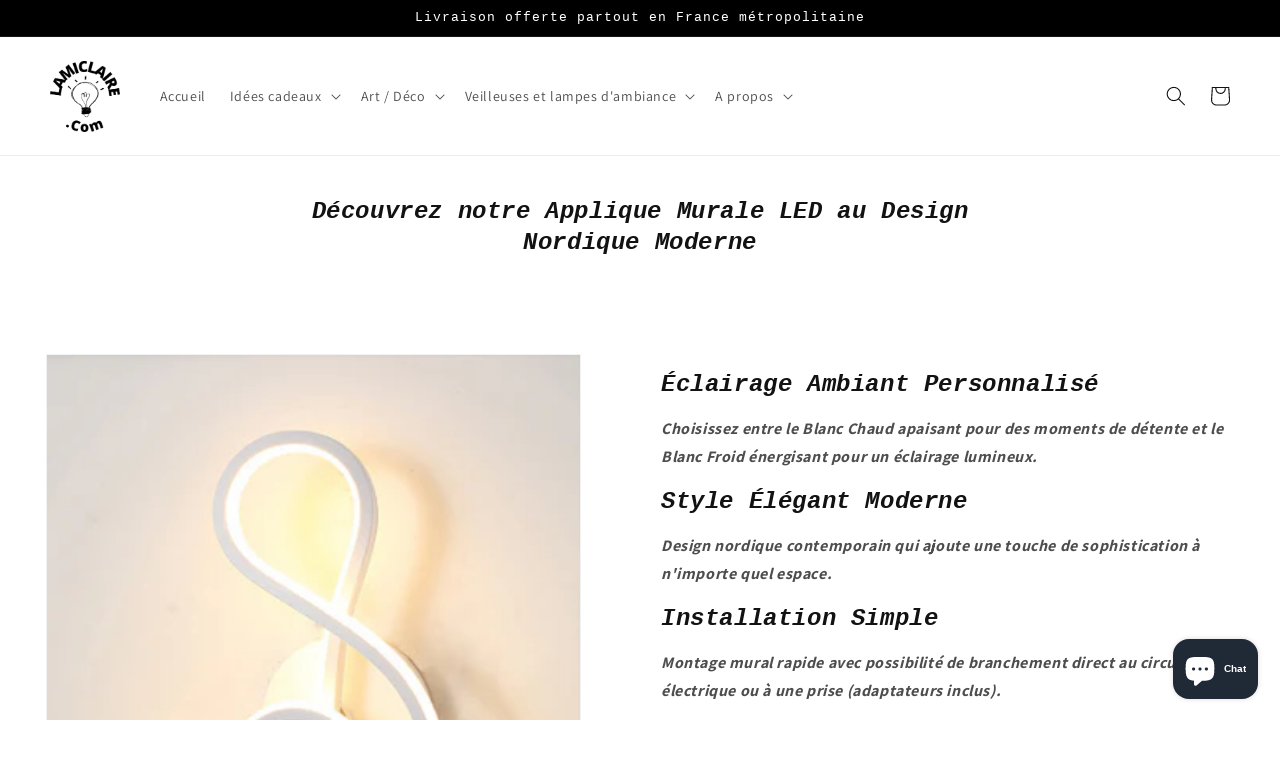

--- FILE ---
content_type: text/html; charset=utf-8
request_url: https://lamiclaire.com/fr-be/products/applique-murale-clef-de-musique
body_size: 43879
content:
<!doctype html>
<html class="no-js" lang="fr">
  <head>
 
 <!-- Added by AVADA Cookies Bar -->
   <script>
   window.AVADA_COOKIES_BAR = window.AVADA_COOKIES_BAR || {};
   window.AVADA_COOKIES_BAR.shopId = 'MNGNqIDQT9mydAtCmSZY';
   window.AVADA_COOKIES_BAR.status = false;
   AVADA_COOKIES_BAR ={"theme":"golden","message":"Ce site utilise des cookies pour vous garantir la meilleure expérience sur notre site.","showPrivacyPolicy":true,"privacyLink":"custom","privacyLinkText":" En savoir plus ?","agreeButtonText":"Accepter","denyButtonText":"Refuser","showOnCountry":"only","displayType":"full_bar","desktopFloatCardPosition":"bottom_left","desktopPosition":"bottom","mobilePositions":"bottom","themeName":"Golden","bgColor":"#000000","messageColor":"#2C332F","agreeBtnTextColor":"#f8f8f8","privacyLinkColor":"#F2EFDD","agreeBtnBgColor":"#000000","agreeBtnBorder":"#2C332F","iconColor":"#ffffff","textFont":"Noto+Sans","denyTextColor":"#ffffff","showIcon":true,"advancedSetting":false,"customCss":"","textColor":"#ffffff","textAvada":"rgba(29, 29, 29, 0.8)","removeBranding":true,"specificRegions":{"gdpr":true,"lgpd":false,"appi":false,"pipeda":false,"ccpa":false},"customPrivacyLink":"https://lamiclaire.com/policies/privacy-policy","id":"MIQhgjBU2VROr5D99HxM","boxShadow":"0px 3px 8px rgba(0, 0, 0, 0.2)","width":"350px","textAvadaMobile":"rgba(248, 248, 248, 0.8)","float":"","borderColor":"#F1D00A","textBtnColor":"#F2C232","borderRadius":"32px","display":"","btnColor":"#1D1D1D","fontWeight":"500","shopId":"MNGNqIDQT9mydAtCmSZY","height":"100px","fontStore":[{"value":"Assistant","label":"Assistant"},{"value":"sans-serif","label":"sans-serif"}]}
 </script>
   <!-- /Added by AVADA Cookies Bar -->
 
    <meta charset="utf-8">
    <meta http-equiv="X-UA-Compatible" content="IE=edge">
    <meta name="viewport" content="width=device-width,initial-scale=1">
    <meta name="theme-color" content="">
    <link rel="canonical" href="https://lamiclaire.com/fr-be/products/applique-murale-clef-de-musique">
    <link rel="preconnect" href="https://cdn.shopify.com" crossorigin><link rel="icon" type="image/png" href="//lamiclaire.com/cdn/shop/files/Calque_0.png?crop=center&height=32&v=1678012213&width=32"><link rel="preconnect" href="https://fonts.shopifycdn.com" crossorigin><title>
      Applique murale clef de musique
 &ndash; LAMICLAIRE</title>

    
      <meta name="description" content="Conçue pour allier style et utilité, cette applique murale offre un éclairage doux et chaleureux, parfait pour une ambiance relaxante.">
    

    

<meta property="og:site_name" content="LAMICLAIRE">
<meta property="og:url" content="https://lamiclaire.com/fr-be/products/applique-murale-clef-de-musique">
<meta property="og:title" content="Applique murale clef de musique">
<meta property="og:type" content="product">
<meta property="og:description" content="Conçue pour allier style et utilité, cette applique murale offre un éclairage doux et chaleureux, parfait pour une ambiance relaxante."><meta property="og:image" content="http://lamiclaire.com/cdn/shop/files/appliquemuraleclef_2.webp?v=1691685006">
  <meta property="og:image:secure_url" content="https://lamiclaire.com/cdn/shop/files/appliquemuraleclef_2.webp?v=1691685006">
  <meta property="og:image:width" content="220">
  <meta property="og:image:height" content="220"><meta property="og:price:amount" content="39.90">
  <meta property="og:price:currency" content="EUR"><meta name="twitter:card" content="summary_large_image">
<meta name="twitter:title" content="Applique murale clef de musique">
<meta name="twitter:description" content="Conçue pour allier style et utilité, cette applique murale offre un éclairage doux et chaleureux, parfait pour une ambiance relaxante.">


    <script src="//lamiclaire.com/cdn/shop/t/44/assets/global.js?v=24850326154503943211680130741" defer="defer"></script>
    <script>window.performance && window.performance.mark && window.performance.mark('shopify.content_for_header.start');</script><meta name="google-site-verification" content="0iSF8_uUv2Cq8GrKRYCAWN6AGl43BMLbDdkbThLozqs">
<meta id="shopify-digital-wallet" name="shopify-digital-wallet" content="/66415821021/digital_wallets/dialog">
<meta name="shopify-checkout-api-token" content="6b7b8b6a89f5991e45aad2448cfa8f92">
<meta id="in-context-paypal-metadata" data-shop-id="66415821021" data-venmo-supported="false" data-environment="production" data-locale="fr_FR" data-paypal-v4="true" data-currency="EUR">
<link rel="alternate" hreflang="x-default" href="https://lamiclaire.com/products/applique-murale-clef-de-musique">
<link rel="alternate" hreflang="fr" href="https://lamiclaire.com/products/applique-murale-clef-de-musique">
<link rel="alternate" hreflang="fr-DE" href="https://lamiclaire.com/fr-de/products/applique-murale-clef-de-musique">
<link rel="alternate" hreflang="fr-BE" href="https://lamiclaire.com/fr-be/products/applique-murale-clef-de-musique">
<link rel="alternate" type="application/json+oembed" href="https://lamiclaire.com/fr-be/products/applique-murale-clef-de-musique.oembed">
<script async="async" src="/checkouts/internal/preloads.js?locale=fr-BE"></script>
<script id="apple-pay-shop-capabilities" type="application/json">{"shopId":66415821021,"countryCode":"FR","currencyCode":"EUR","merchantCapabilities":["supports3DS"],"merchantId":"gid:\/\/shopify\/Shop\/66415821021","merchantName":"LAMICLAIRE","requiredBillingContactFields":["postalAddress","email","phone"],"requiredShippingContactFields":["postalAddress","email","phone"],"shippingType":"shipping","supportedNetworks":["visa","masterCard","amex","maestro"],"total":{"type":"pending","label":"LAMICLAIRE","amount":"1.00"},"shopifyPaymentsEnabled":true,"supportsSubscriptions":true}</script>
<script id="shopify-features" type="application/json">{"accessToken":"6b7b8b6a89f5991e45aad2448cfa8f92","betas":["rich-media-storefront-analytics"],"domain":"lamiclaire.com","predictiveSearch":true,"shopId":66415821021,"locale":"fr"}</script>
<script>var Shopify = Shopify || {};
Shopify.shop = "chienbien.myshopify.com";
Shopify.locale = "fr";
Shopify.currency = {"active":"EUR","rate":"1.0"};
Shopify.country = "BE";
Shopify.theme = {"name":"lamiclaire","id":146922701143,"schema_name":"Dawn","schema_version":"6.0.2","theme_store_id":887,"role":"main"};
Shopify.theme.handle = "null";
Shopify.theme.style = {"id":null,"handle":null};
Shopify.cdnHost = "lamiclaire.com/cdn";
Shopify.routes = Shopify.routes || {};
Shopify.routes.root = "/fr-be/";</script>
<script type="module">!function(o){(o.Shopify=o.Shopify||{}).modules=!0}(window);</script>
<script>!function(o){function n(){var o=[];function n(){o.push(Array.prototype.slice.apply(arguments))}return n.q=o,n}var t=o.Shopify=o.Shopify||{};t.loadFeatures=n(),t.autoloadFeatures=n()}(window);</script>
<script id="shop-js-analytics" type="application/json">{"pageType":"product"}</script>
<script defer="defer" async type="module" src="//lamiclaire.com/cdn/shopifycloud/shop-js/modules/v2/client.init-shop-cart-sync_BcDpqI9l.fr.esm.js"></script>
<script defer="defer" async type="module" src="//lamiclaire.com/cdn/shopifycloud/shop-js/modules/v2/chunk.common_a1Rf5Dlz.esm.js"></script>
<script defer="defer" async type="module" src="//lamiclaire.com/cdn/shopifycloud/shop-js/modules/v2/chunk.modal_Djra7sW9.esm.js"></script>
<script type="module">
  await import("//lamiclaire.com/cdn/shopifycloud/shop-js/modules/v2/client.init-shop-cart-sync_BcDpqI9l.fr.esm.js");
await import("//lamiclaire.com/cdn/shopifycloud/shop-js/modules/v2/chunk.common_a1Rf5Dlz.esm.js");
await import("//lamiclaire.com/cdn/shopifycloud/shop-js/modules/v2/chunk.modal_Djra7sW9.esm.js");

  window.Shopify.SignInWithShop?.initShopCartSync?.({"fedCMEnabled":true,"windoidEnabled":true});

</script>
<script>(function() {
  var isLoaded = false;
  function asyncLoad() {
    if (isLoaded) return;
    isLoaded = true;
    var urls = ["https:\/\/cdn2.ryviu.com\/v\/static\/js\/app.js?shop=chienbien.myshopify.com"];
    for (var i = 0; i < urls.length; i++) {
      var s = document.createElement('script');
      s.type = 'text/javascript';
      s.async = true;
      s.src = urls[i];
      var x = document.getElementsByTagName('script')[0];
      x.parentNode.insertBefore(s, x);
    }
  };
  if(window.attachEvent) {
    window.attachEvent('onload', asyncLoad);
  } else {
    window.addEventListener('load', asyncLoad, false);
  }
})();</script>
<script id="__st">var __st={"a":66415821021,"offset":3600,"reqid":"ecff1956-6808-4b52-a43c-4f66bc9cc1fc-1769330475","pageurl":"lamiclaire.com\/fr-be\/products\/applique-murale-clef-de-musique","u":"0a21e95d4a1e","p":"product","rtyp":"product","rid":8525896122711};</script>
<script>window.ShopifyPaypalV4VisibilityTracking = true;</script>
<script id="captcha-bootstrap">!function(){'use strict';const t='contact',e='account',n='new_comment',o=[[t,t],['blogs',n],['comments',n],[t,'customer']],c=[[e,'customer_login'],[e,'guest_login'],[e,'recover_customer_password'],[e,'create_customer']],r=t=>t.map((([t,e])=>`form[action*='/${t}']:not([data-nocaptcha='true']) input[name='form_type'][value='${e}']`)).join(','),a=t=>()=>t?[...document.querySelectorAll(t)].map((t=>t.form)):[];function s(){const t=[...o],e=r(t);return a(e)}const i='password',u='form_key',d=['recaptcha-v3-token','g-recaptcha-response','h-captcha-response',i],f=()=>{try{return window.sessionStorage}catch{return}},m='__shopify_v',_=t=>t.elements[u];function p(t,e,n=!1){try{const o=window.sessionStorage,c=JSON.parse(o.getItem(e)),{data:r}=function(t){const{data:e,action:n}=t;return t[m]||n?{data:e,action:n}:{data:t,action:n}}(c);for(const[e,n]of Object.entries(r))t.elements[e]&&(t.elements[e].value=n);n&&o.removeItem(e)}catch(o){console.error('form repopulation failed',{error:o})}}const l='form_type',E='cptcha';function T(t){t.dataset[E]=!0}const w=window,h=w.document,L='Shopify',v='ce_forms',y='captcha';let A=!1;((t,e)=>{const n=(g='f06e6c50-85a8-45c8-87d0-21a2b65856fe',I='https://cdn.shopify.com/shopifycloud/storefront-forms-hcaptcha/ce_storefront_forms_captcha_hcaptcha.v1.5.2.iife.js',D={infoText:'Protégé par hCaptcha',privacyText:'Confidentialité',termsText:'Conditions'},(t,e,n)=>{const o=w[L][v],c=o.bindForm;if(c)return c(t,g,e,D).then(n);var r;o.q.push([[t,g,e,D],n]),r=I,A||(h.body.append(Object.assign(h.createElement('script'),{id:'captcha-provider',async:!0,src:r})),A=!0)});var g,I,D;w[L]=w[L]||{},w[L][v]=w[L][v]||{},w[L][v].q=[],w[L][y]=w[L][y]||{},w[L][y].protect=function(t,e){n(t,void 0,e),T(t)},Object.freeze(w[L][y]),function(t,e,n,w,h,L){const[v,y,A,g]=function(t,e,n){const i=e?o:[],u=t?c:[],d=[...i,...u],f=r(d),m=r(i),_=r(d.filter((([t,e])=>n.includes(e))));return[a(f),a(m),a(_),s()]}(w,h,L),I=t=>{const e=t.target;return e instanceof HTMLFormElement?e:e&&e.form},D=t=>v().includes(t);t.addEventListener('submit',(t=>{const e=I(t);if(!e)return;const n=D(e)&&!e.dataset.hcaptchaBound&&!e.dataset.recaptchaBound,o=_(e),c=g().includes(e)&&(!o||!o.value);(n||c)&&t.preventDefault(),c&&!n&&(function(t){try{if(!f())return;!function(t){const e=f();if(!e)return;const n=_(t);if(!n)return;const o=n.value;o&&e.removeItem(o)}(t);const e=Array.from(Array(32),(()=>Math.random().toString(36)[2])).join('');!function(t,e){_(t)||t.append(Object.assign(document.createElement('input'),{type:'hidden',name:u})),t.elements[u].value=e}(t,e),function(t,e){const n=f();if(!n)return;const o=[...t.querySelectorAll(`input[type='${i}']`)].map((({name:t})=>t)),c=[...d,...o],r={};for(const[a,s]of new FormData(t).entries())c.includes(a)||(r[a]=s);n.setItem(e,JSON.stringify({[m]:1,action:t.action,data:r}))}(t,e)}catch(e){console.error('failed to persist form',e)}}(e),e.submit())}));const S=(t,e)=>{t&&!t.dataset[E]&&(n(t,e.some((e=>e===t))),T(t))};for(const o of['focusin','change'])t.addEventListener(o,(t=>{const e=I(t);D(e)&&S(e,y())}));const B=e.get('form_key'),M=e.get(l),P=B&&M;t.addEventListener('DOMContentLoaded',(()=>{const t=y();if(P)for(const e of t)e.elements[l].value===M&&p(e,B);[...new Set([...A(),...v().filter((t=>'true'===t.dataset.shopifyCaptcha))])].forEach((e=>S(e,t)))}))}(h,new URLSearchParams(w.location.search),n,t,e,['guest_login'])})(!0,!0)}();</script>
<script integrity="sha256-4kQ18oKyAcykRKYeNunJcIwy7WH5gtpwJnB7kiuLZ1E=" data-source-attribution="shopify.loadfeatures" defer="defer" src="//lamiclaire.com/cdn/shopifycloud/storefront/assets/storefront/load_feature-a0a9edcb.js" crossorigin="anonymous"></script>
<script data-source-attribution="shopify.dynamic_checkout.dynamic.init">var Shopify=Shopify||{};Shopify.PaymentButton=Shopify.PaymentButton||{isStorefrontPortableWallets:!0,init:function(){window.Shopify.PaymentButton.init=function(){};var t=document.createElement("script");t.src="https://lamiclaire.com/cdn/shopifycloud/portable-wallets/latest/portable-wallets.fr.js",t.type="module",document.head.appendChild(t)}};
</script>
<script data-source-attribution="shopify.dynamic_checkout.buyer_consent">
  function portableWalletsHideBuyerConsent(e){var t=document.getElementById("shopify-buyer-consent"),n=document.getElementById("shopify-subscription-policy-button");t&&n&&(t.classList.add("hidden"),t.setAttribute("aria-hidden","true"),n.removeEventListener("click",e))}function portableWalletsShowBuyerConsent(e){var t=document.getElementById("shopify-buyer-consent"),n=document.getElementById("shopify-subscription-policy-button");t&&n&&(t.classList.remove("hidden"),t.removeAttribute("aria-hidden"),n.addEventListener("click",e))}window.Shopify?.PaymentButton&&(window.Shopify.PaymentButton.hideBuyerConsent=portableWalletsHideBuyerConsent,window.Shopify.PaymentButton.showBuyerConsent=portableWalletsShowBuyerConsent);
</script>
<script>
  function portableWalletsCleanup(e){e&&e.src&&console.error("Failed to load portable wallets script "+e.src);var t=document.querySelectorAll("shopify-accelerated-checkout .shopify-payment-button__skeleton, shopify-accelerated-checkout-cart .wallet-cart-button__skeleton"),e=document.getElementById("shopify-buyer-consent");for(let e=0;e<t.length;e++)t[e].remove();e&&e.remove()}function portableWalletsNotLoadedAsModule(e){e instanceof ErrorEvent&&"string"==typeof e.message&&e.message.includes("import.meta")&&"string"==typeof e.filename&&e.filename.includes("portable-wallets")&&(window.removeEventListener("error",portableWalletsNotLoadedAsModule),window.Shopify.PaymentButton.failedToLoad=e,"loading"===document.readyState?document.addEventListener("DOMContentLoaded",window.Shopify.PaymentButton.init):window.Shopify.PaymentButton.init())}window.addEventListener("error",portableWalletsNotLoadedAsModule);
</script>

<script type="module" src="https://lamiclaire.com/cdn/shopifycloud/portable-wallets/latest/portable-wallets.fr.js" onError="portableWalletsCleanup(this)" crossorigin="anonymous"></script>
<script nomodule>
  document.addEventListener("DOMContentLoaded", portableWalletsCleanup);
</script>

<script id='scb4127' type='text/javascript' async='' src='https://lamiclaire.com/cdn/shopifycloud/privacy-banner/storefront-banner.js'></script><link id="shopify-accelerated-checkout-styles" rel="stylesheet" media="screen" href="https://lamiclaire.com/cdn/shopifycloud/portable-wallets/latest/accelerated-checkout-backwards-compat.css" crossorigin="anonymous">
<style id="shopify-accelerated-checkout-cart">
        #shopify-buyer-consent {
  margin-top: 1em;
  display: inline-block;
  width: 100%;
}

#shopify-buyer-consent.hidden {
  display: none;
}

#shopify-subscription-policy-button {
  background: none;
  border: none;
  padding: 0;
  text-decoration: underline;
  font-size: inherit;
  cursor: pointer;
}

#shopify-subscription-policy-button::before {
  box-shadow: none;
}

      </style>
<script id="sections-script" data-sections="header,footer" defer="defer" src="//lamiclaire.com/cdn/shop/t/44/compiled_assets/scripts.js?v=2808"></script>
<script>window.performance && window.performance.mark && window.performance.mark('shopify.content_for_header.end');</script>


    <style data-shopify>
      @font-face {
  font-family: Assistant;
  font-weight: 400;
  font-style: normal;
  font-display: swap;
  src: url("//lamiclaire.com/cdn/fonts/assistant/assistant_n4.9120912a469cad1cc292572851508ca49d12e768.woff2") format("woff2"),
       url("//lamiclaire.com/cdn/fonts/assistant/assistant_n4.6e9875ce64e0fefcd3f4446b7ec9036b3ddd2985.woff") format("woff");
}

      @font-face {
  font-family: Assistant;
  font-weight: 700;
  font-style: normal;
  font-display: swap;
  src: url("//lamiclaire.com/cdn/fonts/assistant/assistant_n7.bf44452348ec8b8efa3aa3068825305886b1c83c.woff2") format("woff2"),
       url("//lamiclaire.com/cdn/fonts/assistant/assistant_n7.0c887fee83f6b3bda822f1150b912c72da0f7b64.woff") format("woff");
}

      
      
      

      :root {
        --font-body-family: Assistant, sans-serif;
        --font-body-style: normal;
        --font-body-weight: 400;
        --font-body-weight-bold: 700;

        --font-heading-family: "SF Mono", Menlo, Consolas, Monaco, Liberation Mono, Lucida Console, monospace, Apple Color Emoji, Segoe UI Emoji, Segoe UI Symbol;
        --font-heading-style: normal;
        --font-heading-weight: 400;

        --font-body-scale: 1.0;
        --font-heading-scale: 1.0;

        --color-base-text: 18, 18, 18;
        --color-shadow: 18, 18, 18;
        --color-base-background-1: 255, 255, 255;
        --color-base-background-2: 255, 255, 255;
        --color-base-solid-button-labels: 255, 255, 255;
        --color-base-outline-button-labels: 18, 18, 18;
        --color-base-accent-1: 0, 0, 0;
        --color-base-accent-2: 18, 18, 18;
        --payment-terms-background-color: #ffffff;

        --gradient-base-background-1: #ffffff;
        --gradient-base-background-2: #ffffff;
        --gradient-base-accent-1: #000000;
        --gradient-base-accent-2: #121212;

        --media-padding: px;
        --media-border-opacity: 0.05;
        --media-border-width: 1px;
        --media-radius: 0px;
        --media-shadow-opacity: 0.0;
        --media-shadow-horizontal-offset: 0px;
        --media-shadow-vertical-offset: 4px;
        --media-shadow-blur-radius: 5px;
        --media-shadow-visible: 0;

        --page-width: 160rem;
        --page-width-margin: 0rem;

        --card-image-padding: 0.0rem;
        --card-corner-radius: 0.0rem;
        --card-text-alignment: left;
        --card-border-width: 0.0rem;
        --card-border-opacity: 0.1;
        --card-shadow-opacity: 0.0;
        --card-shadow-visible: 0;
        --card-shadow-horizontal-offset: 0.0rem;
        --card-shadow-vertical-offset: 0.4rem;
        --card-shadow-blur-radius: 0.5rem;

        --badge-corner-radius: 4.0rem;

        --popup-border-width: 1px;
        --popup-border-opacity: 0.1;
        --popup-corner-radius: 0px;
        --popup-shadow-opacity: 0.0;
        --popup-shadow-horizontal-offset: 0px;
        --popup-shadow-vertical-offset: 4px;
        --popup-shadow-blur-radius: 5px;

        --drawer-border-width: 1px;
        --drawer-border-opacity: 0.1;
        --drawer-shadow-opacity: 0.0;
        --drawer-shadow-horizontal-offset: 0px;
        --drawer-shadow-vertical-offset: 4px;
        --drawer-shadow-blur-radius: 5px;

        --spacing-sections-desktop: 0px;
        --spacing-sections-mobile: 0px;

        --grid-desktop-vertical-spacing: 8px;
        --grid-desktop-horizontal-spacing: 8px;
        --grid-mobile-vertical-spacing: 4px;
        --grid-mobile-horizontal-spacing: 4px;

        --text-boxes-border-opacity: 0.1;
        --text-boxes-border-width: 0px;
        --text-boxes-radius: 0px;
        --text-boxes-shadow-opacity: 0.0;
        --text-boxes-shadow-visible: 0;
        --text-boxes-shadow-horizontal-offset: 0px;
        --text-boxes-shadow-vertical-offset: 4px;
        --text-boxes-shadow-blur-radius: 5px;

        --buttons-radius: 10px;
        --buttons-radius-outset: 11px;
        --buttons-border-width: 1px;
        --buttons-border-opacity: 1.0;
        --buttons-shadow-opacity: 0.0;
        --buttons-shadow-visible: 0;
        --buttons-shadow-horizontal-offset: 0px;
        --buttons-shadow-vertical-offset: 4px;
        --buttons-shadow-blur-radius: 5px;
        --buttons-border-offset: 0.3px;

        --inputs-radius: 10px;
        --inputs-border-width: 1px;
        --inputs-border-opacity: 0.55;
        --inputs-shadow-opacity: 0.0;
        --inputs-shadow-horizontal-offset: 0px;
        --inputs-margin-offset: 0px;
        --inputs-shadow-vertical-offset: 4px;
        --inputs-shadow-blur-radius: 5px;
        --inputs-radius-outset: 11px;

        --variant-pills-radius: 40px;
        --variant-pills-border-width: 1px;
        --variant-pills-border-opacity: 0.55;
        --variant-pills-shadow-opacity: 0.0;
        --variant-pills-shadow-horizontal-offset: 0px;
        --variant-pills-shadow-vertical-offset: 4px;
        --variant-pills-shadow-blur-radius: 5px;
      }

      *,
      *::before,
      *::after {
        box-sizing: inherit;
      }

      html {
        box-sizing: border-box;
        font-size: calc(var(--font-body-scale) * 62.5%);
        height: 100%;
      }

      body {
        display: grid;
        grid-template-rows: auto auto 1fr auto;
        grid-template-columns: 100%;
        min-height: 100%;
        margin: 0;
        font-size: 1.5rem;
        letter-spacing: 0.06rem;
        line-height: calc(1 + 0.8 / var(--font-body-scale));
        font-family: var(--font-body-family);
        font-style: var(--font-body-style);
        font-weight: var(--font-body-weight);
      }

      @media screen and (min-width: 750px) {
        body {
          font-size: 1.6rem;
        }
      }
    </style>

    <link href="//lamiclaire.com/cdn/shop/t/44/assets/base.css?v=72352038606665143011689694692" rel="stylesheet" type="text/css" media="all" />
<link rel="preload" as="font" href="//lamiclaire.com/cdn/fonts/assistant/assistant_n4.9120912a469cad1cc292572851508ca49d12e768.woff2" type="font/woff2" crossorigin><link rel="stylesheet" href="//lamiclaire.com/cdn/shop/t/44/assets/component-predictive-search.css?v=165644661289088488651680130741" media="print" onload="this.media='all'"><script>document.documentElement.className = document.documentElement.className.replace('no-js', 'js');
    if (Shopify.designMode) {
      document.documentElement.classList.add('shopify-design-mode');
    }
    </script>
    <!-- "snippets/judgeme_core.liquid" was not rendered, the associated app was uninstalled -->


<!-- Meta Pixel Code -->
<script>
  !function(f,b,e,v,n,t,s)
  {if(f.fbq)return;n=f.fbq=function(){n.callMethod?
  n.callMethod.apply(n,arguments):n.queue.push(arguments)};
  if(!f._fbq)f._fbq=n;n.push=n;n.loaded=!0;n.version='2.0';
  n.queue=[];t=b.createElement(e);t.async=!0;
  t.src=v;s=b.getElementsByTagName(e)[0];
  s.parentNode.insertBefore(t,s)}(window, document,'script',
  'https://connect.facebook.net/en_US/fbevents.js');
  fbq('init', '654545876135928');
  fbq('track', 'PageView');
</script>
<noscript><img height="1" width="1" style="display:none"
  src="https://www.facebook.com/tr?id=654545876135928&ev=PageView&noscript=1"
/></noscript>
<!-- End Meta Pixel Code -->


<meta name="facebook-domain-verification" content="7r4z486648g4skuzmx94hxviegd4qw" />
    
<!-- BEGIN app block: shopify://apps/ryviu-product-reviews-app/blocks/ryviu-js/807ad6ed-1a6a-4559-abea-ed062858d9da -->
<script>
  // RYVIU APP :: Settings
  var ryviu_global_settings = {"fr":"{\"review_widget\":{\"reviewTotalText\":\"Avis\",\"reviewTotalTexts\":\"Avis\",\"reviewText\":\"Commentaires\",\"reviewsText\":\"Commentaires\",\"titleWrite\":\"Votre avis\",\"titleCustomer\":\"Modifier avis\",\"tstar5\":\"Excellent\",\"tstar4\":\"Tr\u00e9s bien \",\"tstar3\":\"Bien \",\"tstar2\":\"Moyen\",\"tstar1\":\"Nul\",\"emptyDescription\":\"Pas d'avis\",\"noticeWriteFirst\":\"Premier\",\"filter_review\":\"Filtres\",\"filter_photo\":\"Ajouter hpotos\",\"filter_replies\":\"R\u00e9ponse\",\"sortbyText\":\"Trier :\",\"latestText\":\"Dernier\",\"oldestText\":\"Ancien\",\"imagesSortText\":\"Images\",\"defaultSortText\":\"Par d\u00e9faut\",\"clearText\":\"Effacer\",\"mostLikeSortText\":\"Le plus de likes\",\"showingText\":\"Afficher\",\"ofText\":\"LAMICLAIRE\",\"byText\":\"apr\",\"customerPhotos\":\"Photo\",\"average\":\"Moyenne\",\"replyText\":\"R\u00e9ponse\",\"repliesText\":\"R\u00e9ponse\",\"hasOnly\":\"D\u00e9ja un \",\"textVerified\":\"Acheteur v\u00e9rifi\u00e9\",\"ryplyText\":\"Commentaires\",\"helpulText\":\"Est-ce utile\",\"clear_all\":\"Tout effacer\",\"filter_list\":\"Filtre\",\"starsText\":\"\u00e9toiles\",\"starText\":\"\u00e9toiles\",\"submitDoneText\":\"Avis envoy\u00e9\",\"submitErrorText\":\"Avis non envoy\u00e9\",\"textNotFound\":\"Pas de r\u00e9sultats\",\"thankYou\":\"Merci !\",\"loadMore\":\"Plus d'avis\",\"seeLess\":\"Moins d'avis\",\"seeMore\":\"Plus d'avis \"},\"form\":{\"titleForm\":\"Rate Us\",\"titleFormReviewEmail\":\"Laisser un commentaire\",\"titleWriteEmailForm\":\"Evaluation\",\"required\":\"Veuillez saisie les champs obligatoires\",\"qualityText\":\"Evaluation\",\"titleName\":\"Votre nom\",\"placeholderName\":\"Entre votre nom\",\"titleEmail\":\"Adresse mail\",\"placeholderEmail\":\"Entre votre adresse e-mail\",\"titleSubject\":\"Titre\",\"placeholderSubject\":\"Articles\",\"titleMessenger\":\"Commentaire\",\"placeholderMessenger\":\"Entrer votre texte\",\"addPhotos\":\"Ajouter photo\",\"acceptFile\":\"JPEG, PNJ maximun 10 Mo\",\"titleSubmit\":\"Envoy\u00e9 votre avis\",\"productNotFound\":\"Pas trouv\u00e9\",\"titleReply\":\"R\u00e9ponse\",\"titleReplyWrite\":\"r\u00e9ponse\",\"titleComment\":\"Commentaire\",\"placeholderCommentMessenger\":\"Commentaires\",\"buttonReply\":\"Envoy\u00e9\",\"buttonCancelReply\":\"Annul\u00e9\",\"commentButton\":\"Commentaire\",\"replyIsunderReivew\":\"En cours d'examen\",\"errorSentReply\":\"Impossible d'envoy\u00e9\"},\"questions\":{\"see_all\":\"Tout voir\",\"titleCustomer\":\"\",\"by_text\":\"Author\",\"on_text\":\"am\",\"answer_text\":\"Answer question\",\"no_question\":\"Pas de question\",\"no_searched\":\"Aucune question trouv\u00e9e\",\"shop_owner\":\"Propri\u00e9taire de la boutique\",\"input_text\":\"Have a question? Search for answers\",\"community_text\":\"Ask the community here\",\"ask_community_text\":\"Ask the community\",\"showing_text\":\"Show\",\"of_text\":\"of\",\"questions_text\":\"questions\",\"question_text\":\"question\",\"newest_text\":\"Latest New\",\"helpful_text\":\"Most helpful\",\"title_form\":\"No answer found?\",\"des_form\":\"Ask a question to the community here\",\"send_question_success\":\"Votre question a \u00e9t\u00e9 envoy\u00e9e\",\"send_question_error\":\"Votre question ne peut pas \u00eatre envoy\u00e9e\",\"name_form\":\"Your Name\",\"placeholderName\":\"John Smith\",\"answered_question_text\":\"question r\u00e9pondue\",\"answered_questions_text\":\"questions r\u00e9pondues\",\"question_error_fill\":\"Veuillez remplir tous les champs avant de soumettre votre r\u00e9ponse.\",\"title_answer_form\":\"Answer question\",\"send_reply_success\":\"Votre r\u00e9ponse a \u00e9t\u00e9 envoy\u00e9e au propri\u00e9taire de la boutique.\",\"send_reply_error\":\"Votre r\u00e9ponse ne peut pas \u00eatre envoy\u00e9e\",\"question_answer_form\":\"Question\",\"answer_form\":\"Your answers\",\"placeholder_answer_form\":\"Answer is a required field!\",\"email_form\":\"Your E-Mail Adresse\",\"placeholderEmail\":\"example@yourdomain.com\",\"question_form\":\"Your question\",\"placeholder_question_form\":\"Question is a required field!\",\"answer_error_fill\":\"Veuillez remplir tous les champs avant de soumettre votre r\u00e9ponse.\",\"submit_answer_form\":\"Send a reply\",\"submit_form\":\"Send a question\",\"totalAnswers\":\"Total\",\"answersText\":\"r\u00e9ponses\",\"answerText\":\"r\u00e9ponse\",\"voteText\":\"vote\",\"votesText\":\"votes\",\"sort_by\":\"Trier par\",\"no_answer\":\"Pas de r\u00e9ponse\"}}","form":{"required":"Veuillez saisie les champs obligatoires","addPhotos":"Ajouter photo","showTitle":true,"titleForm":"Rate Us","titleName":"Votre nom","acceptFile":"JPEG, PNJ maximun 10 Mo","colorInput":"#464646","colorTitle":"#696969","noticeName":"Your name is required field","titleEmail":"Adresse mail","titleReply":"R\u00e9ponse","autoPublish":true,"buttonReply":"Envoy\u00e9","colorNotice":"#dd2c00","colorSubmit":"#ffffff","noticeEmail":"Your email is required and valid email","qualityText":"Evaluation","titleSubmit":"Envoy\u00e9 votre avis","titleComment":"Commentaire","titleSubject":"Titre","titleSuccess":"Thank you! Your review is submited.","colorStarForm":"#ececec","commentButton":"Commentaire","noticeSubject":"Title is required field","showtitleForm":true,"errorSentReply":"Impossible d'envoy\u00e9","rating_default":5,"titleMessenger":"Commentaire","noticeMessenger":"Your review is required field","placeholderName":"Entre votre nom","productNotFound":"Pas trouv\u00e9","starActivecolor":"#fdbc00","titleReplyWrite":"r\u00e9ponse","backgroundSubmit":"#00aeef","placeholderEmail":"Entre votre adresse e-mail","buttonCancelReply":"Annul\u00e9","placeholderSubject":"Articles","replyIsunderReivew":"En cours d'examen","titleWriteEmailForm":"Evaluation","placeholderMessenger":"Entrer votre texte","titleFormReviewEmail":"Laisser un commentaire","loadAfterContentLoaded":true,"placeholderCommentMessenger":"Commentaires"},"questions":{"by_text":"Author","of_text":"of","on_text":"am","des_form":"Ask a question to the community here","name_form":"Your Name","email_form":"Your E-Mail Adresse","input_text":"Have a question? Search for answers","title_form":"No answer found?","answer_form":"Your answers","answer_text":"Answer question","newest_text":"Latest New","notice_form":"Complete before submitting","submit_form":"Send a question","helpful_text":"Most helpful","showing_text":"Show","question_form":"Your question","titleCustomer":"","community_text":"Ask the community here","questions_text":"questions","title_answer_form":"Answer question","ask_community_text":"Ask the community","submit_answer_form":"Send a reply","write_question_text":"Ask a question","question_answer_form":"Question","placeholder_answer_form":"Answer is a required field!","placeholder_question_form":"Question is a required field!"},"targetLang":"fr","review_widget":{"star":1,"style":"style2","title":true,"byText":"apr","ofText":"LAMICLAIRE","tstar1":"Nul","tstar2":"Moyen","tstar3":"Bien ","tstar4":"Tr\u00e9s bien ","tstar5":"Excellent","average":"Moyenne","hasOnly":"D\u00e9ja un ","nostars":false,"nowrite":false,"seeLess":"Moins d'avis","seeMore":"Plus d'avis ","hideFlag":true,"hidedate":true,"loadMore":"Plus d'avis","no_write":false,"noavatar":false,"noreview":true,"order_by":"late","showFull":false,"showText":"Show:","showspam":true,"starText":"\u00e9toiles","thankYou":"Merci !","clearText":"Effacer","clear_all":"Tout effacer","noReviews":"No reviews","outofText":"out of","random_to":20,"replyText":"R\u00e9ponse","ryplyText":"Commentaires","starStyle":"style1","starcolor":"#e6e6e6","starsText":"\u00e9toiles","boostPopup":false,"colorTitle":"#6c8187","colorWrite":"#ffffff","customDate":"dd\/MM\/yy","dateSelect":"dateDefaut","helpulText":"Est-ce utile","latestText":"Dernier","nolastname":false,"oldestText":"Ancien","paddingTop":"0","reviewText":"Commentaires","sortbyText":"Trier :","starHeight":13,"titleWrite":"Votre avis","borderColor":"#ffffff","borderStyle":"solid","borderWidth":"0","colorAvatar":"#f8f8f8","filter_list":"Filtre","firstReview":"Write a first review now","paddingLeft":"0","random_from":0,"repliesText":"R\u00e9ponse","reviewsText":"Commentaires","showingText":"Afficher","textSidebar":"avis","disableReply":true,"filter_photo":"Ajouter hpotos","paddingRight":"0","payment_type":"Monthly","textNotFound":"Pas de r\u00e9sultats","textVerified":"Acheteur v\u00e9rifi\u00e9","author_avatar":false,"colorVerified":"#05d92d","customer_name":"show_first_letter","disableHelpul":true,"disableWidget":false,"filter_review":"Filtres","paddingBottom":"0","titleCustomer":"Modifier avis","customerPhotos":"Photo","featureSidebar":false,"filter_replies":"R\u00e9ponse","filter_reviews":"all","imagesSortText":"Images","setColorAvatar":false,"submitDoneText":"Avis envoy\u00e9","backgroundRyviu":"transparent","backgroundWrite":"#ffb102","defaultSortText":"Par d\u00e9faut","disablePurchase":false,"reviewTotalText":"Avis","starActiveStyle":"style1","starActivecolor":"#fdbc00","submitErrorText":"Avis non envoy\u00e9","emptyDescription":"Pas d'avis","mostLikeSortText":"Le plus de likes","noticeWriteFirst":"Premier","reviewTotalTexts":"Avis","textHeaderFeature":"avis","show_title_customer":false,"filter_reviews_local":"US"},"design_settings":{"date":"timeago","sort":"late","paging":"load_more","showing":30,"webFont":"Default","url_shop":"lamiclaire.com","approving":true,"colection":true,"no_number":false,"no_review":true,"defautDate":"timeago","defaultDate":"timeago","client_theme":"masonry","no_lazy_show":false,"product_slug":"","verify_reply":true,"client_header":"HeaderV1","verify_review":true,"reviews_per_page":8,"aimgs":false}};
  var ryviu_version = '2';
  if (typeof Shopify !== 'undefined' && Shopify.designMode && document.documentElement) {
    document.documentElement.classList.add('ryviu-shopify-mode');
  }
</script>



<!-- END app block --><link href="https://cdn.shopify.com/extensions/019bea42-2028-726f-a6d6-8550c5e4dd94/ryviu-theme-extension-73/assets/widget.css" rel="stylesheet" type="text/css" media="all">
<script src="https://cdn.shopify.com/extensions/9149ba90-41bc-4b3b-9bcb-39704e1b5ec9/scala-anti-spy-5/assets/antispy.js" type="text/javascript" defer="defer"></script>
<script src="https://cdn.shopify.com/extensions/e8878072-2f6b-4e89-8082-94b04320908d/inbox-1254/assets/inbox-chat-loader.js" type="text/javascript" defer="defer"></script>
<link href="https://monorail-edge.shopifysvc.com" rel="dns-prefetch">
<script>(function(){if ("sendBeacon" in navigator && "performance" in window) {try {var session_token_from_headers = performance.getEntriesByType('navigation')[0].serverTiming.find(x => x.name == '_s').description;} catch {var session_token_from_headers = undefined;}var session_cookie_matches = document.cookie.match(/_shopify_s=([^;]*)/);var session_token_from_cookie = session_cookie_matches && session_cookie_matches.length === 2 ? session_cookie_matches[1] : "";var session_token = session_token_from_headers || session_token_from_cookie || "";function handle_abandonment_event(e) {var entries = performance.getEntries().filter(function(entry) {return /monorail-edge.shopifysvc.com/.test(entry.name);});if (!window.abandonment_tracked && entries.length === 0) {window.abandonment_tracked = true;var currentMs = Date.now();var navigation_start = performance.timing.navigationStart;var payload = {shop_id: 66415821021,url: window.location.href,navigation_start,duration: currentMs - navigation_start,session_token,page_type: "product"};window.navigator.sendBeacon("https://monorail-edge.shopifysvc.com/v1/produce", JSON.stringify({schema_id: "online_store_buyer_site_abandonment/1.1",payload: payload,metadata: {event_created_at_ms: currentMs,event_sent_at_ms: currentMs}}));}}window.addEventListener('pagehide', handle_abandonment_event);}}());</script>
<script id="web-pixels-manager-setup">(function e(e,d,r,n,o){if(void 0===o&&(o={}),!Boolean(null===(a=null===(i=window.Shopify)||void 0===i?void 0:i.analytics)||void 0===a?void 0:a.replayQueue)){var i,a;window.Shopify=window.Shopify||{};var t=window.Shopify;t.analytics=t.analytics||{};var s=t.analytics;s.replayQueue=[],s.publish=function(e,d,r){return s.replayQueue.push([e,d,r]),!0};try{self.performance.mark("wpm:start")}catch(e){}var l=function(){var e={modern:/Edge?\/(1{2}[4-9]|1[2-9]\d|[2-9]\d{2}|\d{4,})\.\d+(\.\d+|)|Firefox\/(1{2}[4-9]|1[2-9]\d|[2-9]\d{2}|\d{4,})\.\d+(\.\d+|)|Chrom(ium|e)\/(9{2}|\d{3,})\.\d+(\.\d+|)|(Maci|X1{2}).+ Version\/(15\.\d+|(1[6-9]|[2-9]\d|\d{3,})\.\d+)([,.]\d+|)( \(\w+\)|)( Mobile\/\w+|) Safari\/|Chrome.+OPR\/(9{2}|\d{3,})\.\d+\.\d+|(CPU[ +]OS|iPhone[ +]OS|CPU[ +]iPhone|CPU IPhone OS|CPU iPad OS)[ +]+(15[._]\d+|(1[6-9]|[2-9]\d|\d{3,})[._]\d+)([._]\d+|)|Android:?[ /-](13[3-9]|1[4-9]\d|[2-9]\d{2}|\d{4,})(\.\d+|)(\.\d+|)|Android.+Firefox\/(13[5-9]|1[4-9]\d|[2-9]\d{2}|\d{4,})\.\d+(\.\d+|)|Android.+Chrom(ium|e)\/(13[3-9]|1[4-9]\d|[2-9]\d{2}|\d{4,})\.\d+(\.\d+|)|SamsungBrowser\/([2-9]\d|\d{3,})\.\d+/,legacy:/Edge?\/(1[6-9]|[2-9]\d|\d{3,})\.\d+(\.\d+|)|Firefox\/(5[4-9]|[6-9]\d|\d{3,})\.\d+(\.\d+|)|Chrom(ium|e)\/(5[1-9]|[6-9]\d|\d{3,})\.\d+(\.\d+|)([\d.]+$|.*Safari\/(?![\d.]+ Edge\/[\d.]+$))|(Maci|X1{2}).+ Version\/(10\.\d+|(1[1-9]|[2-9]\d|\d{3,})\.\d+)([,.]\d+|)( \(\w+\)|)( Mobile\/\w+|) Safari\/|Chrome.+OPR\/(3[89]|[4-9]\d|\d{3,})\.\d+\.\d+|(CPU[ +]OS|iPhone[ +]OS|CPU[ +]iPhone|CPU IPhone OS|CPU iPad OS)[ +]+(10[._]\d+|(1[1-9]|[2-9]\d|\d{3,})[._]\d+)([._]\d+|)|Android:?[ /-](13[3-9]|1[4-9]\d|[2-9]\d{2}|\d{4,})(\.\d+|)(\.\d+|)|Mobile Safari.+OPR\/([89]\d|\d{3,})\.\d+\.\d+|Android.+Firefox\/(13[5-9]|1[4-9]\d|[2-9]\d{2}|\d{4,})\.\d+(\.\d+|)|Android.+Chrom(ium|e)\/(13[3-9]|1[4-9]\d|[2-9]\d{2}|\d{4,})\.\d+(\.\d+|)|Android.+(UC? ?Browser|UCWEB|U3)[ /]?(15\.([5-9]|\d{2,})|(1[6-9]|[2-9]\d|\d{3,})\.\d+)\.\d+|SamsungBrowser\/(5\.\d+|([6-9]|\d{2,})\.\d+)|Android.+MQ{2}Browser\/(14(\.(9|\d{2,})|)|(1[5-9]|[2-9]\d|\d{3,})(\.\d+|))(\.\d+|)|K[Aa][Ii]OS\/(3\.\d+|([4-9]|\d{2,})\.\d+)(\.\d+|)/},d=e.modern,r=e.legacy,n=navigator.userAgent;return n.match(d)?"modern":n.match(r)?"legacy":"unknown"}(),u="modern"===l?"modern":"legacy",c=(null!=n?n:{modern:"",legacy:""})[u],f=function(e){return[e.baseUrl,"/wpm","/b",e.hashVersion,"modern"===e.buildTarget?"m":"l",".js"].join("")}({baseUrl:d,hashVersion:r,buildTarget:u}),m=function(e){var d=e.version,r=e.bundleTarget,n=e.surface,o=e.pageUrl,i=e.monorailEndpoint;return{emit:function(e){var a=e.status,t=e.errorMsg,s=(new Date).getTime(),l=JSON.stringify({metadata:{event_sent_at_ms:s},events:[{schema_id:"web_pixels_manager_load/3.1",payload:{version:d,bundle_target:r,page_url:o,status:a,surface:n,error_msg:t},metadata:{event_created_at_ms:s}}]});if(!i)return console&&console.warn&&console.warn("[Web Pixels Manager] No Monorail endpoint provided, skipping logging."),!1;try{return self.navigator.sendBeacon.bind(self.navigator)(i,l)}catch(e){}var u=new XMLHttpRequest;try{return u.open("POST",i,!0),u.setRequestHeader("Content-Type","text/plain"),u.send(l),!0}catch(e){return console&&console.warn&&console.warn("[Web Pixels Manager] Got an unhandled error while logging to Monorail."),!1}}}}({version:r,bundleTarget:l,surface:e.surface,pageUrl:self.location.href,monorailEndpoint:e.monorailEndpoint});try{o.browserTarget=l,function(e){var d=e.src,r=e.async,n=void 0===r||r,o=e.onload,i=e.onerror,a=e.sri,t=e.scriptDataAttributes,s=void 0===t?{}:t,l=document.createElement("script"),u=document.querySelector("head"),c=document.querySelector("body");if(l.async=n,l.src=d,a&&(l.integrity=a,l.crossOrigin="anonymous"),s)for(var f in s)if(Object.prototype.hasOwnProperty.call(s,f))try{l.dataset[f]=s[f]}catch(e){}if(o&&l.addEventListener("load",o),i&&l.addEventListener("error",i),u)u.appendChild(l);else{if(!c)throw new Error("Did not find a head or body element to append the script");c.appendChild(l)}}({src:f,async:!0,onload:function(){if(!function(){var e,d;return Boolean(null===(d=null===(e=window.Shopify)||void 0===e?void 0:e.analytics)||void 0===d?void 0:d.initialized)}()){var d=window.webPixelsManager.init(e)||void 0;if(d){var r=window.Shopify.analytics;r.replayQueue.forEach((function(e){var r=e[0],n=e[1],o=e[2];d.publishCustomEvent(r,n,o)})),r.replayQueue=[],r.publish=d.publishCustomEvent,r.visitor=d.visitor,r.initialized=!0}}},onerror:function(){return m.emit({status:"failed",errorMsg:"".concat(f," has failed to load")})},sri:function(e){var d=/^sha384-[A-Za-z0-9+/=]+$/;return"string"==typeof e&&d.test(e)}(c)?c:"",scriptDataAttributes:o}),m.emit({status:"loading"})}catch(e){m.emit({status:"failed",errorMsg:(null==e?void 0:e.message)||"Unknown error"})}}})({shopId: 66415821021,storefrontBaseUrl: "https://lamiclaire.com",extensionsBaseUrl: "https://extensions.shopifycdn.com/cdn/shopifycloud/web-pixels-manager",monorailEndpoint: "https://monorail-edge.shopifysvc.com/unstable/produce_batch",surface: "storefront-renderer",enabledBetaFlags: ["2dca8a86"],webPixelsConfigList: [{"id":"1128300887","configuration":"{\"config\":\"{\\\"pixel_id\\\":\\\"GT-PH3VWL9\\\",\\\"target_country\\\":\\\"FR\\\",\\\"gtag_events\\\":[{\\\"type\\\":\\\"purchase\\\",\\\"action_label\\\":\\\"MC-WYPZFJ0E9E\\\"},{\\\"type\\\":\\\"page_view\\\",\\\"action_label\\\":\\\"MC-WYPZFJ0E9E\\\"},{\\\"type\\\":\\\"view_item\\\",\\\"action_label\\\":\\\"MC-WYPZFJ0E9E\\\"}],\\\"enable_monitoring_mode\\\":false}\"}","eventPayloadVersion":"v1","runtimeContext":"OPEN","scriptVersion":"b2a88bafab3e21179ed38636efcd8a93","type":"APP","apiClientId":1780363,"privacyPurposes":[],"dataSharingAdjustments":{"protectedCustomerApprovalScopes":["read_customer_address","read_customer_email","read_customer_name","read_customer_personal_data","read_customer_phone"]}},{"id":"826310999","configuration":"{\"pixelCode\":\"CHNPA4BC77U65NM9V880\"}","eventPayloadVersion":"v1","runtimeContext":"STRICT","scriptVersion":"22e92c2ad45662f435e4801458fb78cc","type":"APP","apiClientId":4383523,"privacyPurposes":["ANALYTICS","MARKETING","SALE_OF_DATA"],"dataSharingAdjustments":{"protectedCustomerApprovalScopes":["read_customer_address","read_customer_email","read_customer_name","read_customer_personal_data","read_customer_phone"]}},{"id":"284262743","configuration":"{\"pixel_id\":\"491396479536887\",\"pixel_type\":\"facebook_pixel\",\"metaapp_system_user_token\":\"-\"}","eventPayloadVersion":"v1","runtimeContext":"OPEN","scriptVersion":"ca16bc87fe92b6042fbaa3acc2fbdaa6","type":"APP","apiClientId":2329312,"privacyPurposes":["ANALYTICS","MARKETING","SALE_OF_DATA"],"dataSharingAdjustments":{"protectedCustomerApprovalScopes":["read_customer_address","read_customer_email","read_customer_name","read_customer_personal_data","read_customer_phone"]}},{"id":"shopify-app-pixel","configuration":"{}","eventPayloadVersion":"v1","runtimeContext":"STRICT","scriptVersion":"0450","apiClientId":"shopify-pixel","type":"APP","privacyPurposes":["ANALYTICS","MARKETING"]},{"id":"shopify-custom-pixel","eventPayloadVersion":"v1","runtimeContext":"LAX","scriptVersion":"0450","apiClientId":"shopify-pixel","type":"CUSTOM","privacyPurposes":["ANALYTICS","MARKETING"]}],isMerchantRequest: false,initData: {"shop":{"name":"LAMICLAIRE","paymentSettings":{"currencyCode":"EUR"},"myshopifyDomain":"chienbien.myshopify.com","countryCode":"FR","storefrontUrl":"https:\/\/lamiclaire.com\/fr-be"},"customer":null,"cart":null,"checkout":null,"productVariants":[{"price":{"amount":39.9,"currencyCode":"EUR"},"product":{"title":"Applique murale clef de musique","vendor":"LAMICLAIRE","id":"8525896122711","untranslatedTitle":"Applique murale clef de musique","url":"\/fr-be\/products\/applique-murale-clef-de-musique","type":"applique murale"},"id":"46997388427607","image":{"src":"\/\/lamiclaire.com\/cdn\/shop\/files\/Captured_ecran2023-08-10182653.png?v=1691684861"},"sku":"200000795:365458#style 05;180:200002571#Warm white","title":"Clef Blanche \/ Blanc chaud","untranslatedTitle":"Clef Blanche \/ Blanc chaud"},{"price":{"amount":39.9,"currencyCode":"EUR"},"product":{"title":"Applique murale clef de musique","vendor":"LAMICLAIRE","id":"8525896122711","untranslatedTitle":"Applique murale clef de musique","url":"\/fr-be\/products\/applique-murale-clef-de-musique","type":"applique murale"},"id":"46997388460375","image":{"src":"\/\/lamiclaire.com\/cdn\/shop\/files\/Captured_ecran2023-08-10182645.png?v=1691684860"},"sku":"200000795:350852#style 06;180:200002571#Warm white","title":"Clef Noire \/ Blanc chaud","untranslatedTitle":"Clef Noire \/ Blanc chaud"},{"price":{"amount":39.9,"currencyCode":"EUR"},"product":{"title":"Applique murale clef de musique","vendor":"LAMICLAIRE","id":"8525896122711","untranslatedTitle":"Applique murale clef de musique","url":"\/fr-be\/products\/applique-murale-clef-de-musique","type":"applique murale"},"id":"46997388755287","image":{"src":"\/\/lamiclaire.com\/cdn\/shop\/files\/Captured_ecran2023-08-10182628.png?v=1691684860"},"sku":"200000795:365458#style 05;180:200002570#Cool white","title":"Clef Blanche \/ Blanc froid","untranslatedTitle":"Clef Blanche \/ Blanc froid"},{"price":{"amount":39.9,"currencyCode":"EUR"},"product":{"title":"Applique murale clef de musique","vendor":"LAMICLAIRE","id":"8525896122711","untranslatedTitle":"Applique murale clef de musique","url":"\/fr-be\/products\/applique-murale-clef-de-musique","type":"applique murale"},"id":"46997388788055","image":{"src":"\/\/lamiclaire.com\/cdn\/shop\/files\/Captured_ecran2023-08-10182637.png?v=1691684860"},"sku":"200000795:350852#style 06;180:200002570#Cool white","title":"Clef Noire \/ Blanc froid","untranslatedTitle":"Clef Noire \/ Blanc froid"}],"purchasingCompany":null},},"https://lamiclaire.com/cdn","fcfee988w5aeb613cpc8e4bc33m6693e112",{"modern":"","legacy":""},{"shopId":"66415821021","storefrontBaseUrl":"https:\/\/lamiclaire.com","extensionBaseUrl":"https:\/\/extensions.shopifycdn.com\/cdn\/shopifycloud\/web-pixels-manager","surface":"storefront-renderer","enabledBetaFlags":"[\"2dca8a86\"]","isMerchantRequest":"false","hashVersion":"fcfee988w5aeb613cpc8e4bc33m6693e112","publish":"custom","events":"[[\"page_viewed\",{}],[\"product_viewed\",{\"productVariant\":{\"price\":{\"amount\":39.9,\"currencyCode\":\"EUR\"},\"product\":{\"title\":\"Applique murale clef de musique\",\"vendor\":\"LAMICLAIRE\",\"id\":\"8525896122711\",\"untranslatedTitle\":\"Applique murale clef de musique\",\"url\":\"\/fr-be\/products\/applique-murale-clef-de-musique\",\"type\":\"applique murale\"},\"id\":\"46997388427607\",\"image\":{\"src\":\"\/\/lamiclaire.com\/cdn\/shop\/files\/Captured_ecran2023-08-10182653.png?v=1691684861\"},\"sku\":\"200000795:365458#style 05;180:200002571#Warm white\",\"title\":\"Clef Blanche \/ Blanc chaud\",\"untranslatedTitle\":\"Clef Blanche \/ Blanc chaud\"}}]]"});</script><script>
  window.ShopifyAnalytics = window.ShopifyAnalytics || {};
  window.ShopifyAnalytics.meta = window.ShopifyAnalytics.meta || {};
  window.ShopifyAnalytics.meta.currency = 'EUR';
  var meta = {"product":{"id":8525896122711,"gid":"gid:\/\/shopify\/Product\/8525896122711","vendor":"LAMICLAIRE","type":"applique murale","handle":"applique-murale-clef-de-musique","variants":[{"id":46997388427607,"price":3990,"name":"Applique murale clef de musique - Clef Blanche \/ Blanc chaud","public_title":"Clef Blanche \/ Blanc chaud","sku":"200000795:365458#style 05;180:200002571#Warm white"},{"id":46997388460375,"price":3990,"name":"Applique murale clef de musique - Clef Noire \/ Blanc chaud","public_title":"Clef Noire \/ Blanc chaud","sku":"200000795:350852#style 06;180:200002571#Warm white"},{"id":46997388755287,"price":3990,"name":"Applique murale clef de musique - Clef Blanche \/ Blanc froid","public_title":"Clef Blanche \/ Blanc froid","sku":"200000795:365458#style 05;180:200002570#Cool white"},{"id":46997388788055,"price":3990,"name":"Applique murale clef de musique - Clef Noire \/ Blanc froid","public_title":"Clef Noire \/ Blanc froid","sku":"200000795:350852#style 06;180:200002570#Cool white"}],"remote":false},"page":{"pageType":"product","resourceType":"product","resourceId":8525896122711,"requestId":"ecff1956-6808-4b52-a43c-4f66bc9cc1fc-1769330475"}};
  for (var attr in meta) {
    window.ShopifyAnalytics.meta[attr] = meta[attr];
  }
</script>
<script class="analytics">
  (function () {
    var customDocumentWrite = function(content) {
      var jquery = null;

      if (window.jQuery) {
        jquery = window.jQuery;
      } else if (window.Checkout && window.Checkout.$) {
        jquery = window.Checkout.$;
      }

      if (jquery) {
        jquery('body').append(content);
      }
    };

    var hasLoggedConversion = function(token) {
      if (token) {
        return document.cookie.indexOf('loggedConversion=' + token) !== -1;
      }
      return false;
    }

    var setCookieIfConversion = function(token) {
      if (token) {
        var twoMonthsFromNow = new Date(Date.now());
        twoMonthsFromNow.setMonth(twoMonthsFromNow.getMonth() + 2);

        document.cookie = 'loggedConversion=' + token + '; expires=' + twoMonthsFromNow;
      }
    }

    var trekkie = window.ShopifyAnalytics.lib = window.trekkie = window.trekkie || [];
    if (trekkie.integrations) {
      return;
    }
    trekkie.methods = [
      'identify',
      'page',
      'ready',
      'track',
      'trackForm',
      'trackLink'
    ];
    trekkie.factory = function(method) {
      return function() {
        var args = Array.prototype.slice.call(arguments);
        args.unshift(method);
        trekkie.push(args);
        return trekkie;
      };
    };
    for (var i = 0; i < trekkie.methods.length; i++) {
      var key = trekkie.methods[i];
      trekkie[key] = trekkie.factory(key);
    }
    trekkie.load = function(config) {
      trekkie.config = config || {};
      trekkie.config.initialDocumentCookie = document.cookie;
      var first = document.getElementsByTagName('script')[0];
      var script = document.createElement('script');
      script.type = 'text/javascript';
      script.onerror = function(e) {
        var scriptFallback = document.createElement('script');
        scriptFallback.type = 'text/javascript';
        scriptFallback.onerror = function(error) {
                var Monorail = {
      produce: function produce(monorailDomain, schemaId, payload) {
        var currentMs = new Date().getTime();
        var event = {
          schema_id: schemaId,
          payload: payload,
          metadata: {
            event_created_at_ms: currentMs,
            event_sent_at_ms: currentMs
          }
        };
        return Monorail.sendRequest("https://" + monorailDomain + "/v1/produce", JSON.stringify(event));
      },
      sendRequest: function sendRequest(endpointUrl, payload) {
        // Try the sendBeacon API
        if (window && window.navigator && typeof window.navigator.sendBeacon === 'function' && typeof window.Blob === 'function' && !Monorail.isIos12()) {
          var blobData = new window.Blob([payload], {
            type: 'text/plain'
          });

          if (window.navigator.sendBeacon(endpointUrl, blobData)) {
            return true;
          } // sendBeacon was not successful

        } // XHR beacon

        var xhr = new XMLHttpRequest();

        try {
          xhr.open('POST', endpointUrl);
          xhr.setRequestHeader('Content-Type', 'text/plain');
          xhr.send(payload);
        } catch (e) {
          console.log(e);
        }

        return false;
      },
      isIos12: function isIos12() {
        return window.navigator.userAgent.lastIndexOf('iPhone; CPU iPhone OS 12_') !== -1 || window.navigator.userAgent.lastIndexOf('iPad; CPU OS 12_') !== -1;
      }
    };
    Monorail.produce('monorail-edge.shopifysvc.com',
      'trekkie_storefront_load_errors/1.1',
      {shop_id: 66415821021,
      theme_id: 146922701143,
      app_name: "storefront",
      context_url: window.location.href,
      source_url: "//lamiclaire.com/cdn/s/trekkie.storefront.8d95595f799fbf7e1d32231b9a28fd43b70c67d3.min.js"});

        };
        scriptFallback.async = true;
        scriptFallback.src = '//lamiclaire.com/cdn/s/trekkie.storefront.8d95595f799fbf7e1d32231b9a28fd43b70c67d3.min.js';
        first.parentNode.insertBefore(scriptFallback, first);
      };
      script.async = true;
      script.src = '//lamiclaire.com/cdn/s/trekkie.storefront.8d95595f799fbf7e1d32231b9a28fd43b70c67d3.min.js';
      first.parentNode.insertBefore(script, first);
    };
    trekkie.load(
      {"Trekkie":{"appName":"storefront","development":false,"defaultAttributes":{"shopId":66415821021,"isMerchantRequest":null,"themeId":146922701143,"themeCityHash":"12660593676730801056","contentLanguage":"fr","currency":"EUR","eventMetadataId":"38a88da4-3325-4114-8cc4-02f6ed0aed8c"},"isServerSideCookieWritingEnabled":true,"monorailRegion":"shop_domain","enabledBetaFlags":["65f19447"]},"Session Attribution":{},"S2S":{"facebookCapiEnabled":true,"source":"trekkie-storefront-renderer","apiClientId":580111}}
    );

    var loaded = false;
    trekkie.ready(function() {
      if (loaded) return;
      loaded = true;

      window.ShopifyAnalytics.lib = window.trekkie;

      var originalDocumentWrite = document.write;
      document.write = customDocumentWrite;
      try { window.ShopifyAnalytics.merchantGoogleAnalytics.call(this); } catch(error) {};
      document.write = originalDocumentWrite;

      window.ShopifyAnalytics.lib.page(null,{"pageType":"product","resourceType":"product","resourceId":8525896122711,"requestId":"ecff1956-6808-4b52-a43c-4f66bc9cc1fc-1769330475","shopifyEmitted":true});

      var match = window.location.pathname.match(/checkouts\/(.+)\/(thank_you|post_purchase)/)
      var token = match? match[1]: undefined;
      if (!hasLoggedConversion(token)) {
        setCookieIfConversion(token);
        window.ShopifyAnalytics.lib.track("Viewed Product",{"currency":"EUR","variantId":46997388427607,"productId":8525896122711,"productGid":"gid:\/\/shopify\/Product\/8525896122711","name":"Applique murale clef de musique - Clef Blanche \/ Blanc chaud","price":"39.90","sku":"200000795:365458#style 05;180:200002571#Warm white","brand":"LAMICLAIRE","variant":"Clef Blanche \/ Blanc chaud","category":"applique murale","nonInteraction":true,"remote":false},undefined,undefined,{"shopifyEmitted":true});
      window.ShopifyAnalytics.lib.track("monorail:\/\/trekkie_storefront_viewed_product\/1.1",{"currency":"EUR","variantId":46997388427607,"productId":8525896122711,"productGid":"gid:\/\/shopify\/Product\/8525896122711","name":"Applique murale clef de musique - Clef Blanche \/ Blanc chaud","price":"39.90","sku":"200000795:365458#style 05;180:200002571#Warm white","brand":"LAMICLAIRE","variant":"Clef Blanche \/ Blanc chaud","category":"applique murale","nonInteraction":true,"remote":false,"referer":"https:\/\/lamiclaire.com\/fr-be\/products\/applique-murale-clef-de-musique"});
      }
    });


        var eventsListenerScript = document.createElement('script');
        eventsListenerScript.async = true;
        eventsListenerScript.src = "//lamiclaire.com/cdn/shopifycloud/storefront/assets/shop_events_listener-3da45d37.js";
        document.getElementsByTagName('head')[0].appendChild(eventsListenerScript);

})();</script>
<script
  defer
  src="https://lamiclaire.com/cdn/shopifycloud/perf-kit/shopify-perf-kit-3.0.4.min.js"
  data-application="storefront-renderer"
  data-shop-id="66415821021"
  data-render-region="gcp-us-east1"
  data-page-type="product"
  data-theme-instance-id="146922701143"
  data-theme-name="Dawn"
  data-theme-version="6.0.2"
  data-monorail-region="shop_domain"
  data-resource-timing-sampling-rate="10"
  data-shs="true"
  data-shs-beacon="true"
  data-shs-export-with-fetch="true"
  data-shs-logs-sample-rate="1"
  data-shs-beacon-endpoint="https://lamiclaire.com/api/collect"
></script>
</head>

  <body class="gradient">
    <a class="skip-to-content-link button visually-hidden" href="#MainContent">
      Ignorer et passer au contenu
    </a><div id="shopify-section-announcement-bar" class="shopify-section"><div class="announcement-bar color-accent-1 gradient" role="region" aria-label="Annonce" ><p class="announcement-bar__message h5">
                Livraison offerte partout en France métropolitaine
</p></div>
</div>
    <div id="shopify-section-header" class="shopify-section section-header"><link rel="stylesheet" href="//lamiclaire.com/cdn/shop/t/44/assets/component-list-menu.css?v=35129224812223108231689701079" media="print" onload="this.media='all'">
<link rel="stylesheet" href="//lamiclaire.com/cdn/shop/t/44/assets/component-search.css?v=96455689198851321781680130741" media="print" onload="this.media='all'">
<link rel="stylesheet" href="//lamiclaire.com/cdn/shop/t/44/assets/component-menu-drawer.css?v=182311192829367774911680130741" media="print" onload="this.media='all'">
<link rel="stylesheet" href="//lamiclaire.com/cdn/shop/t/44/assets/component-cart-notification.css?v=119852831333870967341680130741" media="print" onload="this.media='all'">
<link rel="stylesheet" href="//lamiclaire.com/cdn/shop/t/44/assets/component-cart-items.css?v=23917223812499722491680130741" media="print" onload="this.media='all'"><link rel="stylesheet" href="//lamiclaire.com/cdn/shop/t/44/assets/component-price.css?v=136801007101366404761680130741" media="print" onload="this.media='all'">
  <link rel="stylesheet" href="//lamiclaire.com/cdn/shop/t/44/assets/component-loading-overlay.css?v=167310470843593579841680130741" media="print" onload="this.media='all'"><noscript><link href="//lamiclaire.com/cdn/shop/t/44/assets/component-list-menu.css?v=35129224812223108231689701079" rel="stylesheet" type="text/css" media="all" /></noscript>
<noscript><link href="//lamiclaire.com/cdn/shop/t/44/assets/component-search.css?v=96455689198851321781680130741" rel="stylesheet" type="text/css" media="all" /></noscript>
<noscript><link href="//lamiclaire.com/cdn/shop/t/44/assets/component-menu-drawer.css?v=182311192829367774911680130741" rel="stylesheet" type="text/css" media="all" /></noscript>
<noscript><link href="//lamiclaire.com/cdn/shop/t/44/assets/component-cart-notification.css?v=119852831333870967341680130741" rel="stylesheet" type="text/css" media="all" /></noscript>
<noscript><link href="//lamiclaire.com/cdn/shop/t/44/assets/component-cart-items.css?v=23917223812499722491680130741" rel="stylesheet" type="text/css" media="all" /></noscript>

<style>
  header-drawer {
    justify-self: start;
    margin-left: -1.2rem;
  }

  .header__heading-logo {
    max-width: 70px;
  }

  @media screen and (min-width: 990px) {
    header-drawer {
      display: none;
    }
  }

  .menu-drawer-container {
    display: flex;
  }

  .list-menu {
    list-style: none;
    padding: 0;
    margin: 0;
  }

  .list-menu--inline {
    display: inline-flex;
    flex-wrap: wrap;
  }

  summary.list-menu__item {
    padding-right: 2.7rem;
  }

  .list-menu__item {
    display: flex;
    align-items: center;
    line-height: calc(1 + 0.3 / var(--font-body-scale));
  }

  .list-menu__item--link {
    text-decoration: none;
    padding-bottom: 1rem;
    padding-top: 1rem;
    line-height: calc(1 + 0.8 / var(--font-body-scale));
  }

  @media screen and (min-width: 750px) {
    .list-menu__item--link {
      padding-bottom: 0.5rem;
      padding-top: 0.5rem;
    }
  }
</style><style data-shopify>.header {
    padding-top: 8px;
    padding-bottom: 8px;
  }

  .section-header {
    margin-bottom: 0px;
  }


  @media screen and (min-width: 750px) {
    .section-header {
      margin-bottom: 0px;
    }
  }

  @media screen and (min-width: 990px) {
    .header {
      padding-top: 16px;
      padding-bottom: 16px;
    }
  }</style><script src="//lamiclaire.com/cdn/shop/t/44/assets/details-disclosure.js?v=153497636716254413831680130741" defer="defer"></script>
<script src="//lamiclaire.com/cdn/shop/t/44/assets/details-modal.js?v=4511761896672669691680130741" defer="defer"></script>
<script src="//lamiclaire.com/cdn/shop/t/44/assets/cart-notification.js?v=31179948596492670111680130741" defer="defer"></script><svg xmlns="http://www.w3.org/2000/svg" class="hidden">
  <symbol id="icon-search" viewbox="0 0 18 19" fill="none">
    <path fill-rule="evenodd" clip-rule="evenodd" d="M11.03 11.68A5.784 5.784 0 112.85 3.5a5.784 5.784 0 018.18 8.18zm.26 1.12a6.78 6.78 0 11.72-.7l5.4 5.4a.5.5 0 11-.71.7l-5.41-5.4z" fill="currentColor"/>
  </symbol>

  <symbol id="icon-close" class="icon icon-close" fill="none" viewBox="0 0 18 17">
    <path d="M.865 15.978a.5.5 0 00.707.707l7.433-7.431 7.579 7.282a.501.501 0 00.846-.37.5.5 0 00-.153-.351L9.712 8.546l7.417-7.416a.5.5 0 10-.707-.708L8.991 7.853 1.413.573a.5.5 0 10-.693.72l7.563 7.268-7.418 7.417z" fill="currentColor">
  </symbol>
</svg>
<sticky-header class="header-wrapper color-background-2 gradient header-wrapper--border-bottom">
  <header class="header header--middle-left page-width header--has-menu"><header-drawer data-breakpoint="tablet">
        <details id="Details-menu-drawer-container" class="menu-drawer-container">
          <summary class="header__icon header__icon--menu header__icon--summary link focus-inset" aria-label="Menu">
            <span>
              <svg xmlns="http://www.w3.org/2000/svg" aria-hidden="true" focusable="false" role="presentation" class="icon icon-hamburger" fill="none" viewBox="0 0 18 16">
  <path d="M1 .5a.5.5 0 100 1h15.71a.5.5 0 000-1H1zM.5 8a.5.5 0 01.5-.5h15.71a.5.5 0 010 1H1A.5.5 0 01.5 8zm0 7a.5.5 0 01.5-.5h15.71a.5.5 0 010 1H1a.5.5 0 01-.5-.5z" fill="currentColor">
</svg>

              <svg xmlns="http://www.w3.org/2000/svg" aria-hidden="true" focusable="false" role="presentation" class="icon icon-close" fill="none" viewBox="0 0 18 17">
  <path d="M.865 15.978a.5.5 0 00.707.707l7.433-7.431 7.579 7.282a.501.501 0 00.846-.37.5.5 0 00-.153-.351L9.712 8.546l7.417-7.416a.5.5 0 10-.707-.708L8.991 7.853 1.413.573a.5.5 0 10-.693.72l7.563 7.268-7.418 7.417z" fill="currentColor">
</svg>

            </span>
          </summary>
          <div id="menu-drawer" class="gradient menu-drawer motion-reduce" tabindex="-1">
            <div class="menu-drawer__inner-container">
              <div class="menu-drawer__navigation-container">
                <nav class="menu-drawer__navigation">
                  <ul class="menu-drawer__menu has-submenu list-menu" role="list"><li><a href="/fr-be" class="menu-drawer__menu-item list-menu__item link link--text focus-inset">
                            Accueil
                          </a></li><li><details id="Details-menu-drawer-menu-item-2">
                            <summary class="menu-drawer__menu-item list-menu__item link link--text focus-inset">
                              Idées cadeaux
                              <svg viewBox="0 0 14 10" fill="none" aria-hidden="true" focusable="false" role="presentation" class="icon icon-arrow" xmlns="http://www.w3.org/2000/svg">
  <path fill-rule="evenodd" clip-rule="evenodd" d="M8.537.808a.5.5 0 01.817-.162l4 4a.5.5 0 010 .708l-4 4a.5.5 0 11-.708-.708L11.793 5.5H1a.5.5 0 010-1h10.793L8.646 1.354a.5.5 0 01-.109-.546z" fill="currentColor">
</svg>

                              <svg aria-hidden="true" focusable="false" role="presentation" class="icon icon-caret" viewBox="0 0 10 6">
  <path fill-rule="evenodd" clip-rule="evenodd" d="M9.354.646a.5.5 0 00-.708 0L5 4.293 1.354.646a.5.5 0 00-.708.708l4 4a.5.5 0 00.708 0l4-4a.5.5 0 000-.708z" fill="currentColor">
</svg>

                            </summary>
                            <div id="link-Idées cadeaux" class="menu-drawer__submenu has-submenu gradient motion-reduce" tabindex="-1">
                              <div class="menu-drawer__inner-submenu">
                                <button class="menu-drawer__close-button link link--text focus-inset" aria-expanded="true">
                                  <svg viewBox="0 0 14 10" fill="none" aria-hidden="true" focusable="false" role="presentation" class="icon icon-arrow" xmlns="http://www.w3.org/2000/svg">
  <path fill-rule="evenodd" clip-rule="evenodd" d="M8.537.808a.5.5 0 01.817-.162l4 4a.5.5 0 010 .708l-4 4a.5.5 0 11-.708-.708L11.793 5.5H1a.5.5 0 010-1h10.793L8.646 1.354a.5.5 0 01-.109-.546z" fill="currentColor">
</svg>

                                  Idées cadeaux
                                </button>
                                <ul class="menu-drawer__menu list-menu" role="list" tabindex="-1"><li><a href="/fr-be/collections/de-30-euros" class="menu-drawer__menu-item link link--text list-menu__item focus-inset">
                                          De 0 à 30 euros
                                        </a></li><li><a href="/fr-be/collections/de-30-a-50-euros" class="menu-drawer__menu-item link link--text list-menu__item focus-inset">
                                          De 30 à 50 euros
                                        </a></li><li><a href="/fr-be/collections/plus-de-50-euros" class="menu-drawer__menu-item link link--text list-menu__item focus-inset">
                                          Plus de 50 Euros
                                        </a></li></ul>
                              </div>
                            </div>
                          </details></li><li><details id="Details-menu-drawer-menu-item-3">
                            <summary class="menu-drawer__menu-item list-menu__item link link--text focus-inset">
                              Art / Déco
                              <svg viewBox="0 0 14 10" fill="none" aria-hidden="true" focusable="false" role="presentation" class="icon icon-arrow" xmlns="http://www.w3.org/2000/svg">
  <path fill-rule="evenodd" clip-rule="evenodd" d="M8.537.808a.5.5 0 01.817-.162l4 4a.5.5 0 010 .708l-4 4a.5.5 0 11-.708-.708L11.793 5.5H1a.5.5 0 010-1h10.793L8.646 1.354a.5.5 0 01-.109-.546z" fill="currentColor">
</svg>

                              <svg aria-hidden="true" focusable="false" role="presentation" class="icon icon-caret" viewBox="0 0 10 6">
  <path fill-rule="evenodd" clip-rule="evenodd" d="M9.354.646a.5.5 0 00-.708 0L5 4.293 1.354.646a.5.5 0 00-.708.708l4 4a.5.5 0 00.708 0l4-4a.5.5 0 000-.708z" fill="currentColor">
</svg>

                            </summary>
                            <div id="link-Art / Déco" class="menu-drawer__submenu has-submenu gradient motion-reduce" tabindex="-1">
                              <div class="menu-drawer__inner-submenu">
                                <button class="menu-drawer__close-button link link--text focus-inset" aria-expanded="true">
                                  <svg viewBox="0 0 14 10" fill="none" aria-hidden="true" focusable="false" role="presentation" class="icon icon-arrow" xmlns="http://www.w3.org/2000/svg">
  <path fill-rule="evenodd" clip-rule="evenodd" d="M8.537.808a.5.5 0 01.817-.162l4 4a.5.5 0 010 .708l-4 4a.5.5 0 11-.708-.708L11.793 5.5H1a.5.5 0 010-1h10.793L8.646 1.354a.5.5 0 01-.109-.546z" fill="currentColor">
</svg>

                                  Art / Déco
                                </button>
                                <ul class="menu-drawer__menu list-menu" role="list" tabindex="-1"><li><details id="Details-menu-drawer-submenu-1">
                                          <summary class="menu-drawer__menu-item link link--text list-menu__item focus-inset">
                                            Décoration d&#39;intérieur
                                            <svg viewBox="0 0 14 10" fill="none" aria-hidden="true" focusable="false" role="presentation" class="icon icon-arrow" xmlns="http://www.w3.org/2000/svg">
  <path fill-rule="evenodd" clip-rule="evenodd" d="M8.537.808a.5.5 0 01.817-.162l4 4a.5.5 0 010 .708l-4 4a.5.5 0 11-.708-.708L11.793 5.5H1a.5.5 0 010-1h10.793L8.646 1.354a.5.5 0 01-.109-.546z" fill="currentColor">
</svg>

                                            <svg aria-hidden="true" focusable="false" role="presentation" class="icon icon-caret" viewBox="0 0 10 6">
  <path fill-rule="evenodd" clip-rule="evenodd" d="M9.354.646a.5.5 0 00-.708 0L5 4.293 1.354.646a.5.5 0 00-.708.708l4 4a.5.5 0 00.708 0l4-4a.5.5 0 000-.708z" fill="currentColor">
</svg>

                                          </summary>
                                          <div id="childlink-Décoration d&#39;intérieur" class="menu-drawer__submenu has-submenu gradient motion-reduce">
                                            <button class="menu-drawer__close-button link link--text focus-inset" aria-expanded="true">
                                              <svg viewBox="0 0 14 10" fill="none" aria-hidden="true" focusable="false" role="presentation" class="icon icon-arrow" xmlns="http://www.w3.org/2000/svg">
  <path fill-rule="evenodd" clip-rule="evenodd" d="M8.537.808a.5.5 0 01.817-.162l4 4a.5.5 0 010 .708l-4 4a.5.5 0 11-.708-.708L11.793 5.5H1a.5.5 0 010-1h10.793L8.646 1.354a.5.5 0 01-.109-.546z" fill="currentColor">
</svg>

                                              Décoration d&#39;intérieur
                                            </button>
                                            <ul class="menu-drawer__menu list-menu" role="list" tabindex="-1"><li>
                                                  <a href="/fr-be/collections/art-deco" class="menu-drawer__menu-item link link--text list-menu__item focus-inset">
                                                    Objets décoratifs
                                                  </a>
                                                </li><li>
                                                  <a href="/fr-be/collections/applique-murale" class="menu-drawer__menu-item link link--text list-menu__item focus-inset">
                                                    Appliques murales
                                                  </a>
                                                </li></ul>
                                          </div>
                                        </details></li><li><details id="Details-menu-drawer-submenu-2">
                                          <summary class="menu-drawer__menu-item link link--text list-menu__item focus-inset">
                                            Décoration extérieur
                                            <svg viewBox="0 0 14 10" fill="none" aria-hidden="true" focusable="false" role="presentation" class="icon icon-arrow" xmlns="http://www.w3.org/2000/svg">
  <path fill-rule="evenodd" clip-rule="evenodd" d="M8.537.808a.5.5 0 01.817-.162l4 4a.5.5 0 010 .708l-4 4a.5.5 0 11-.708-.708L11.793 5.5H1a.5.5 0 010-1h10.793L8.646 1.354a.5.5 0 01-.109-.546z" fill="currentColor">
</svg>

                                            <svg aria-hidden="true" focusable="false" role="presentation" class="icon icon-caret" viewBox="0 0 10 6">
  <path fill-rule="evenodd" clip-rule="evenodd" d="M9.354.646a.5.5 0 00-.708 0L5 4.293 1.354.646a.5.5 0 00-.708.708l4 4a.5.5 0 00.708 0l4-4a.5.5 0 000-.708z" fill="currentColor">
</svg>

                                          </summary>
                                          <div id="childlink-Décoration extérieur" class="menu-drawer__submenu has-submenu gradient motion-reduce">
                                            <button class="menu-drawer__close-button link link--text focus-inset" aria-expanded="true">
                                              <svg viewBox="0 0 14 10" fill="none" aria-hidden="true" focusable="false" role="presentation" class="icon icon-arrow" xmlns="http://www.w3.org/2000/svg">
  <path fill-rule="evenodd" clip-rule="evenodd" d="M8.537.808a.5.5 0 01.817-.162l4 4a.5.5 0 010 .708l-4 4a.5.5 0 11-.708-.708L11.793 5.5H1a.5.5 0 010-1h10.793L8.646 1.354a.5.5 0 01-.109-.546z" fill="currentColor">
</svg>

                                              Décoration extérieur
                                            </button>
                                            <ul class="menu-drawer__menu list-menu" role="list" tabindex="-1"><li>
                                                  <a href="/fr-be/collections/solaire" class="menu-drawer__menu-item link link--text list-menu__item focus-inset">
                                                    Solaire
                                                  </a>
                                                </li><li>
                                                  <a href="/fr-be/collections/luminaires-decoratifs-220-230v" class="menu-drawer__menu-item link link--text list-menu__item focus-inset">
                                                    Classique
                                                  </a>
                                                </li></ul>
                                          </div>
                                        </details></li></ul>
                              </div>
                            </div>
                          </details></li><li><details id="Details-menu-drawer-menu-item-4">
                            <summary class="menu-drawer__menu-item list-menu__item link link--text focus-inset">
                              Veilleuses et lampes d&#39;ambiance
                              <svg viewBox="0 0 14 10" fill="none" aria-hidden="true" focusable="false" role="presentation" class="icon icon-arrow" xmlns="http://www.w3.org/2000/svg">
  <path fill-rule="evenodd" clip-rule="evenodd" d="M8.537.808a.5.5 0 01.817-.162l4 4a.5.5 0 010 .708l-4 4a.5.5 0 11-.708-.708L11.793 5.5H1a.5.5 0 010-1h10.793L8.646 1.354a.5.5 0 01-.109-.546z" fill="currentColor">
</svg>

                              <svg aria-hidden="true" focusable="false" role="presentation" class="icon icon-caret" viewBox="0 0 10 6">
  <path fill-rule="evenodd" clip-rule="evenodd" d="M9.354.646a.5.5 0 00-.708 0L5 4.293 1.354.646a.5.5 0 00-.708.708l4 4a.5.5 0 00.708 0l4-4a.5.5 0 000-.708z" fill="currentColor">
</svg>

                            </summary>
                            <div id="link-Veilleuses et lampes d&#39;ambiance" class="menu-drawer__submenu has-submenu gradient motion-reduce" tabindex="-1">
                              <div class="menu-drawer__inner-submenu">
                                <button class="menu-drawer__close-button link link--text focus-inset" aria-expanded="true">
                                  <svg viewBox="0 0 14 10" fill="none" aria-hidden="true" focusable="false" role="presentation" class="icon icon-arrow" xmlns="http://www.w3.org/2000/svg">
  <path fill-rule="evenodd" clip-rule="evenodd" d="M8.537.808a.5.5 0 01.817-.162l4 4a.5.5 0 010 .708l-4 4a.5.5 0 11-.708-.708L11.793 5.5H1a.5.5 0 010-1h10.793L8.646 1.354a.5.5 0 01-.109-.546z" fill="currentColor">
</svg>

                                  Veilleuses et lampes d&#39;ambiance
                                </button>
                                <ul class="menu-drawer__menu list-menu" role="list" tabindex="-1"><li><a href="/fr-be/collections/veilleuses-enfants-silicone-en-forme-danimaux" class="menu-drawer__menu-item link link--text list-menu__item focus-inset">
                                          Veilleuses enfant silicone en forme d&#39;animaux
                                        </a></li><li><a href="/fr-be/collections/lampes-dambiance-en-bois-sculpte" class="menu-drawer__menu-item link link--text list-menu__item focus-inset">
                                          Lampes d&#39;ambiance, décoration 
                                        </a></li></ul>
                              </div>
                            </div>
                          </details></li><li><details id="Details-menu-drawer-menu-item-5">
                            <summary class="menu-drawer__menu-item list-menu__item link link--text focus-inset">
                              A propos
                              <svg viewBox="0 0 14 10" fill="none" aria-hidden="true" focusable="false" role="presentation" class="icon icon-arrow" xmlns="http://www.w3.org/2000/svg">
  <path fill-rule="evenodd" clip-rule="evenodd" d="M8.537.808a.5.5 0 01.817-.162l4 4a.5.5 0 010 .708l-4 4a.5.5 0 11-.708-.708L11.793 5.5H1a.5.5 0 010-1h10.793L8.646 1.354a.5.5 0 01-.109-.546z" fill="currentColor">
</svg>

                              <svg aria-hidden="true" focusable="false" role="presentation" class="icon icon-caret" viewBox="0 0 10 6">
  <path fill-rule="evenodd" clip-rule="evenodd" d="M9.354.646a.5.5 0 00-.708 0L5 4.293 1.354.646a.5.5 0 00-.708.708l4 4a.5.5 0 00.708 0l4-4a.5.5 0 000-.708z" fill="currentColor">
</svg>

                            </summary>
                            <div id="link-A propos" class="menu-drawer__submenu has-submenu gradient motion-reduce" tabindex="-1">
                              <div class="menu-drawer__inner-submenu">
                                <button class="menu-drawer__close-button link link--text focus-inset" aria-expanded="true">
                                  <svg viewBox="0 0 14 10" fill="none" aria-hidden="true" focusable="false" role="presentation" class="icon icon-arrow" xmlns="http://www.w3.org/2000/svg">
  <path fill-rule="evenodd" clip-rule="evenodd" d="M8.537.808a.5.5 0 01.817-.162l4 4a.5.5 0 010 .708l-4 4a.5.5 0 11-.708-.708L11.793 5.5H1a.5.5 0 010-1h10.793L8.646 1.354a.5.5 0 01-.109-.546z" fill="currentColor">
</svg>

                                  A propos
                                </button>
                                <ul class="menu-drawer__menu list-menu" role="list" tabindex="-1"><li><a href="/fr-be/pages/contactez-nous" class="menu-drawer__menu-item link link--text list-menu__item focus-inset">
                                          Contactez-nous
                                        </a></li><li><a href="/fr-be/pages/faq" class="menu-drawer__menu-item link link--text list-menu__item focus-inset">
                                          FAQ
                                        </a></li></ul>
                              </div>
                            </div>
                          </details></li></ul>
                </nav>
                <div class="menu-drawer__utility-links"><ul class="list list-social list-unstyled" role="list"></ul>
                </div>
              </div>
            </div>
          </div>
        </details>
      </header-drawer><a href="/fr-be" class="header__heading-link link link--text focus-inset"><img src="//lamiclaire.com/cdn/shop/files/lamiclaire-trasnparent.png?v=1695049404" alt="LAMICLAIRE" srcset="//lamiclaire.com/cdn/shop/files/lamiclaire-trasnparent.png?v=1695049404&amp;width=50 50w, //lamiclaire.com/cdn/shop/files/lamiclaire-trasnparent.png?v=1695049404&amp;width=100 100w, //lamiclaire.com/cdn/shop/files/lamiclaire-trasnparent.png?v=1695049404&amp;width=150 150w, //lamiclaire.com/cdn/shop/files/lamiclaire-trasnparent.png?v=1695049404&amp;width=200 200w, //lamiclaire.com/cdn/shop/files/lamiclaire-trasnparent.png?v=1695049404&amp;width=250 250w, //lamiclaire.com/cdn/shop/files/lamiclaire-trasnparent.png?v=1695049404&amp;width=300 300w, //lamiclaire.com/cdn/shop/files/lamiclaire-trasnparent.png?v=1695049404&amp;width=400 400w" width="70" height="71.17894736842105" class="header__heading-logo">
</a><nav class="header__inline-menu">
          <ul class="list-menu list-menu--inline" role="list"><li><a href="/fr-be" class="header__menu-item header__menu-item list-menu__item link link--text focus-inset">
                    <span>Accueil</span>
                  </a></li><li><header-menu>
                    <details id="Details-HeaderMenu-2">
                      <summary class="header__menu-item list-menu__item link focus-inset">
                        <span>Idées cadeaux</span>
                        <svg aria-hidden="true" focusable="false" role="presentation" class="icon icon-caret" viewBox="0 0 10 6">
  <path fill-rule="evenodd" clip-rule="evenodd" d="M9.354.646a.5.5 0 00-.708 0L5 4.293 1.354.646a.5.5 0 00-.708.708l4 4a.5.5 0 00.708 0l4-4a.5.5 0 000-.708z" fill="currentColor">
</svg>

                      </summary>
                      <ul id="HeaderMenu-MenuList-2" class="header__submenu list-menu list-menu--disclosure gradient caption-large motion-reduce global-settings-popup" role="list" tabindex="-1"><li><a href="/fr-be/collections/de-30-euros" class="header__menu-item list-menu__item link link--text focus-inset caption-large">
                                De 0 à 30 euros
                              </a></li><li><a href="/fr-be/collections/de-30-a-50-euros" class="header__menu-item list-menu__item link link--text focus-inset caption-large">
                                De 30 à 50 euros
                              </a></li><li><a href="/fr-be/collections/plus-de-50-euros" class="header__menu-item list-menu__item link link--text focus-inset caption-large">
                                Plus de 50 Euros
                              </a></li></ul>
                    </details>
                  </header-menu></li><li><header-menu>
                    <details id="Details-HeaderMenu-3">
                      <summary class="header__menu-item list-menu__item link focus-inset">
                        <span>Art / Déco</span>
                        <svg aria-hidden="true" focusable="false" role="presentation" class="icon icon-caret" viewBox="0 0 10 6">
  <path fill-rule="evenodd" clip-rule="evenodd" d="M9.354.646a.5.5 0 00-.708 0L5 4.293 1.354.646a.5.5 0 00-.708.708l4 4a.5.5 0 00.708 0l4-4a.5.5 0 000-.708z" fill="currentColor">
</svg>

                      </summary>
                      <ul id="HeaderMenu-MenuList-3" class="header__submenu list-menu list-menu--disclosure gradient caption-large motion-reduce global-settings-popup" role="list" tabindex="-1"><li><details id="Details-HeaderSubMenu-1">
                                <summary class="header__menu-item link link--text list-menu__item focus-inset caption-large">
                                  <span>Décoration d&#39;intérieur</span>
                                  <svg aria-hidden="true" focusable="false" role="presentation" class="icon icon-caret" viewBox="0 0 10 6">
  <path fill-rule="evenodd" clip-rule="evenodd" d="M9.354.646a.5.5 0 00-.708 0L5 4.293 1.354.646a.5.5 0 00-.708.708l4 4a.5.5 0 00.708 0l4-4a.5.5 0 000-.708z" fill="currentColor">
</svg>

                                </summary>
                                <ul id="HeaderMenu-SubMenuList-1" class="header__submenu list-menu motion-reduce"><li>
                                      <a href="/fr-be/collections/art-deco" class="header__menu-item list-menu__item link link--text focus-inset caption-large">
                                        Objets décoratifs
                                      </a>
                                    </li><li>
                                      <a href="/fr-be/collections/applique-murale" class="header__menu-item list-menu__item link link--text focus-inset caption-large">
                                        Appliques murales
                                      </a>
                                    </li></ul>
                              </details></li><li><details id="Details-HeaderSubMenu-2">
                                <summary class="header__menu-item link link--text list-menu__item focus-inset caption-large">
                                  <span>Décoration extérieur</span>
                                  <svg aria-hidden="true" focusable="false" role="presentation" class="icon icon-caret" viewBox="0 0 10 6">
  <path fill-rule="evenodd" clip-rule="evenodd" d="M9.354.646a.5.5 0 00-.708 0L5 4.293 1.354.646a.5.5 0 00-.708.708l4 4a.5.5 0 00.708 0l4-4a.5.5 0 000-.708z" fill="currentColor">
</svg>

                                </summary>
                                <ul id="HeaderMenu-SubMenuList-2" class="header__submenu list-menu motion-reduce"><li>
                                      <a href="/fr-be/collections/solaire" class="header__menu-item list-menu__item link link--text focus-inset caption-large">
                                        Solaire
                                      </a>
                                    </li><li>
                                      <a href="/fr-be/collections/luminaires-decoratifs-220-230v" class="header__menu-item list-menu__item link link--text focus-inset caption-large">
                                        Classique
                                      </a>
                                    </li></ul>
                              </details></li></ul>
                    </details>
                  </header-menu></li><li><header-menu>
                    <details id="Details-HeaderMenu-4">
                      <summary class="header__menu-item list-menu__item link focus-inset">
                        <span>Veilleuses et lampes d&#39;ambiance</span>
                        <svg aria-hidden="true" focusable="false" role="presentation" class="icon icon-caret" viewBox="0 0 10 6">
  <path fill-rule="evenodd" clip-rule="evenodd" d="M9.354.646a.5.5 0 00-.708 0L5 4.293 1.354.646a.5.5 0 00-.708.708l4 4a.5.5 0 00.708 0l4-4a.5.5 0 000-.708z" fill="currentColor">
</svg>

                      </summary>
                      <ul id="HeaderMenu-MenuList-4" class="header__submenu list-menu list-menu--disclosure gradient caption-large motion-reduce global-settings-popup" role="list" tabindex="-1"><li><a href="/fr-be/collections/veilleuses-enfants-silicone-en-forme-danimaux" class="header__menu-item list-menu__item link link--text focus-inset caption-large">
                                Veilleuses enfant silicone en forme d&#39;animaux
                              </a></li><li><a href="/fr-be/collections/lampes-dambiance-en-bois-sculpte" class="header__menu-item list-menu__item link link--text focus-inset caption-large">
                                Lampes d&#39;ambiance, décoration 
                              </a></li></ul>
                    </details>
                  </header-menu></li><li><header-menu>
                    <details id="Details-HeaderMenu-5">
                      <summary class="header__menu-item list-menu__item link focus-inset">
                        <span>A propos</span>
                        <svg aria-hidden="true" focusable="false" role="presentation" class="icon icon-caret" viewBox="0 0 10 6">
  <path fill-rule="evenodd" clip-rule="evenodd" d="M9.354.646a.5.5 0 00-.708 0L5 4.293 1.354.646a.5.5 0 00-.708.708l4 4a.5.5 0 00.708 0l4-4a.5.5 0 000-.708z" fill="currentColor">
</svg>

                      </summary>
                      <ul id="HeaderMenu-MenuList-5" class="header__submenu list-menu list-menu--disclosure gradient caption-large motion-reduce global-settings-popup" role="list" tabindex="-1"><li><a href="/fr-be/pages/contactez-nous" class="header__menu-item list-menu__item link link--text focus-inset caption-large">
                                Contactez-nous
                              </a></li><li><a href="/fr-be/pages/faq" class="header__menu-item list-menu__item link link--text focus-inset caption-large">
                                FAQ
                              </a></li></ul>
                    </details>
                  </header-menu></li></ul>
        </nav><div class="header__icons">
      <details-modal class="header__search">
        <details>
          <summary class="header__icon header__icon--search header__icon--summary link focus-inset modal__toggle" aria-haspopup="dialog" aria-label="Recherche">
            <span>
              <svg class="modal__toggle-open icon icon-search" aria-hidden="true" focusable="false" role="presentation">
                <use href="#icon-search">
              </svg>
              <svg class="modal__toggle-close icon icon-close" aria-hidden="true" focusable="false" role="presentation">
                <use href="#icon-close">
              </svg>
            </span>
          </summary>
          <div class="search-modal modal__content gradient" role="dialog" aria-modal="true" aria-label="Recherche">
            <div class="modal-overlay"></div>
            <div class="search-modal__content search-modal__content-bottom" tabindex="-1"><predictive-search class="search-modal__form" data-loading-text="Chargement en cours..."><form action="/fr-be/search" method="get" role="search" class="search search-modal__form">
                  <div class="field">
                    <input class="search__input field__input"
                      id="Search-In-Modal"
                      type="search"
                      name="q"
                      value=""
                      placeholder="Recherche"role="combobox"
                        aria-expanded="false"
                        aria-owns="predictive-search-results-list"
                        aria-controls="predictive-search-results-list"
                        aria-haspopup="listbox"
                        aria-autocomplete="list"
                        autocorrect="off"
                        autocomplete="off"
                        autocapitalize="off"
                        spellcheck="false">
                    <label class="field__label" for="Search-In-Modal">Recherche</label>
                    <input type="hidden" name="options[prefix]" value="last">
                    <button class="search__button field__button" aria-label="Recherche">
                      <svg class="icon icon-search" aria-hidden="true" focusable="false" role="presentation">
                        <use href="#icon-search">
                      </svg>
                    </button>
                  </div><div class="predictive-search predictive-search--header" tabindex="-1" data-predictive-search>
                      <div class="predictive-search__loading-state">
                        <svg aria-hidden="true" focusable="false" role="presentation" class="spinner" viewBox="0 0 66 66" xmlns="http://www.w3.org/2000/svg">
                          <circle class="path" fill="none" stroke-width="6" cx="33" cy="33" r="30"></circle>
                        </svg>
                      </div>
                    </div>

                    <span class="predictive-search-status visually-hidden" role="status" aria-hidden="true"></span></form></predictive-search><button type="button" class="search-modal__close-button modal__close-button link link--text focus-inset" aria-label="Fermer">
                <svg class="icon icon-close" aria-hidden="true" focusable="false" role="presentation">
                  <use href="#icon-close">
                </svg>
              </button>
            </div>
          </div>
        </details>
      </details-modal><a href="/fr-be/cart" class="header__icon header__icon--cart link focus-inset" id="cart-icon-bubble"><svg class="icon icon-cart-empty" aria-hidden="true" focusable="false" role="presentation" xmlns="http://www.w3.org/2000/svg" viewBox="0 0 40 40" fill="none">
  <path d="m15.75 11.8h-3.16l-.77 11.6a5 5 0 0 0 4.99 5.34h7.38a5 5 0 0 0 4.99-5.33l-.78-11.61zm0 1h-2.22l-.71 10.67a4 4 0 0 0 3.99 4.27h7.38a4 4 0 0 0 4-4.27l-.72-10.67h-2.22v.63a4.75 4.75 0 1 1 -9.5 0zm8.5 0h-7.5v.63a3.75 3.75 0 1 0 7.5 0z" fill="currentColor" fill-rule="evenodd"/>
</svg>
<span class="visually-hidden">Panier</span></a>
    </div>
  </header>
</sticky-header>

<cart-notification>
  <div class="cart-notification-wrapper page-width">
    <div id="cart-notification" class="cart-notification focus-inset color-background-2 gradient" aria-modal="true" aria-label="Article ajouté au panier" role="dialog" tabindex="-1">
      <div class="cart-notification__header">
        <h2 class="cart-notification__heading caption-large text-body"><svg class="icon icon-checkmark color-foreground-text" aria-hidden="true" focusable="false" xmlns="http://www.w3.org/2000/svg" viewBox="0 0 12 9" fill="none">
  <path fill-rule="evenodd" clip-rule="evenodd" d="M11.35.643a.5.5 0 01.006.707l-6.77 6.886a.5.5 0 01-.719-.006L.638 4.845a.5.5 0 11.724-.69l2.872 3.011 6.41-6.517a.5.5 0 01.707-.006h-.001z" fill="currentColor"/>
</svg>
Article ajouté au panier</h2>
        <button type="button" class="cart-notification__close modal__close-button link link--text focus-inset" aria-label="Fermer">
          <svg class="icon icon-close" aria-hidden="true" focusable="false"><use href="#icon-close"></svg>
        </button>
      </div>
      <div id="cart-notification-product" class="cart-notification-product"></div>
      <div class="cart-notification__links">
        <a href="/fr-be/cart" id="cart-notification-button" class="button button--secondary button--full-width"></a>
        <form action="/fr-be/cart" method="post" id="cart-notification-form">
          <button class="button button--primary button--full-width" name="checkout">Procéder au paiement</button>
        </form>
        <button type="button" class="link button-label">Continuer les achats</button>
      </div>
    </div>
  </div>
</cart-notification>
<style data-shopify>
  .cart-notification {
     display: none;
  }
</style>


<script type="application/ld+json">
  {
    "@context": "http://schema.org",
    "@type": "Organization",
    "name": "LAMICLAIRE",
    
      "logo": "https:\/\/lamiclaire.com\/cdn\/shop\/files\/lamiclaire-trasnparent.png?v=1695049404\u0026width=475",
    
    "sameAs": [
      "",
      "",
      "",
      "",
      "",
      "",
      "",
      "",
      ""
    ],
    "url": "https:\/\/lamiclaire.com"
  }
</script>
</div>
    <main id="MainContent" class="content-for-layout focus-none" role="main" tabindex="-1">
      <section id="shopify-section-template--19607178215767__02b28349-da8c-42ce-8d68-c13f9aa2b429" class="shopify-section section"><link rel="stylesheet" href="//lamiclaire.com/cdn/shop/t/44/assets/component-rte.css?v=69919436638515329781680130741" media="print" onload="this.media='all'">
<link rel="stylesheet" href="//lamiclaire.com/cdn/shop/t/44/assets/section-rich-text.css?v=155250126305810049721680130741" media="print" onload="this.media='all'">

<noscript><link href="//lamiclaire.com/cdn/shop/t/44/assets/component-rte.css?v=69919436638515329781680130741" rel="stylesheet" type="text/css" media="all" /></noscript>
<noscript><link href="//lamiclaire.com/cdn/shop/t/44/assets/section-rich-text.css?v=155250126305810049721680130741" rel="stylesheet" type="text/css" media="all" /></noscript><style data-shopify>.section-template--19607178215767__02b28349-da8c-42ce-8d68-c13f9aa2b429-padding {
    padding-top: 15px;
    padding-bottom: 12px;
  }

  @media screen and (min-width: 750px) {
    .section-template--19607178215767__02b28349-da8c-42ce-8d68-c13f9aa2b429-padding {
      padding-top: 20px;
      padding-bottom: 16px;
    }
  }</style><div class="isolate">
  <div class="rich-text content-container color-background-1 gradient rich-text--full-width content-container--full-width section-template--19607178215767__02b28349-da8c-42ce-8d68-c13f9aa2b429-padding">
    <div class="rich-text__wrapper rich-text__wrapper--center page-width">
      <div class="rich-text__blocks center"><h2 class="rich-text__heading rte h1" >
                <h2><em><strong>Découvrez notre Applique Murale LED au Design Nordique Moderne</strong></em></h2>
              </h2></div>
    </div>
  </div>
</div>


</section><section id="shopify-section-template--19607178215767__main" class="shopify-section section"><section id="MainProduct-template--19607178215767__main" class="page-width section-template--19607178215767__main-padding" data-section="template--19607178215767__main">
  <link href="//lamiclaire.com/cdn/shop/t/44/assets/section-main-product.css?v=46268500185129980601680130741" rel="stylesheet" type="text/css" media="all" />
  <link href="//lamiclaire.com/cdn/shop/t/44/assets/component-accordion.css?v=180964204318874863811680130741" rel="stylesheet" type="text/css" media="all" />
  <link href="//lamiclaire.com/cdn/shop/t/44/assets/component-price.css?v=136801007101366404761680130741" rel="stylesheet" type="text/css" media="all" />
  <link href="//lamiclaire.com/cdn/shop/t/44/assets/component-rte.css?v=69919436638515329781680130741" rel="stylesheet" type="text/css" media="all" />
  <link href="//lamiclaire.com/cdn/shop/t/44/assets/component-slider.css?v=95971316053212773771680130741" rel="stylesheet" type="text/css" media="all" />
  <link href="//lamiclaire.com/cdn/shop/t/44/assets/component-rating.css?v=24573085263941240431680130741" rel="stylesheet" type="text/css" media="all" />
  <link href="//lamiclaire.com/cdn/shop/t/44/assets/component-loading-overlay.css?v=167310470843593579841680130741" rel="stylesheet" type="text/css" media="all" />
  <link href="//lamiclaire.com/cdn/shop/t/44/assets/component-deferred-media.css?v=105211437941697141201680130741" rel="stylesheet" type="text/css" media="all" />
<style data-shopify>.section-template--19607178215767__main-padding {
      padding-top: 60px;
      padding-bottom: 9px;
    }

    @media screen and (min-width: 750px) {
      .section-template--19607178215767__main-padding {
        padding-top: 80px;
        padding-bottom: 12px;
      }
    }</style><script src="//lamiclaire.com/cdn/shop/t/44/assets/product-form.js?v=24702737604959294451680130741" defer="defer"></script><div class="product product--small product--thumbnail_slider grid grid--1-col grid--2-col-tablet">
    <div class="grid__item product__media-wrapper">
      <media-gallery id="MediaGallery-template--19607178215767__main" role="region" class="product__media-gallery" aria-label="Visionneuse de la galerie" data-desktop-layout="thumbnail_slider">
        <div id="GalleryStatus-template--19607178215767__main" class="visually-hidden" role="status"></div>
        <slider-component id="GalleryViewer-template--19607178215767__main" class="slider-mobile-gutter">
          <a class="skip-to-content-link button visually-hidden quick-add-hidden" href="#ProductInfo-template--19607178215767__main">
            Passer aux informations produits
          </a>
          <ul id="Slider-Gallery-template--19607178215767__main" class="product__media-list contains-media grid grid--peek list-unstyled slider slider--mobile" role="list"><li id="Slide-template--19607178215767__main-44694968598871" class="product__media-item grid__item slider__slide is-active" data-media-id="template--19607178215767__main-44694968598871">


<noscript><div class="product__media media gradient global-media-settings" style="padding-top: 157.10059171597635%;">
      <img
        srcset="
          
          
          
          
          
          
          
          
          
          
          //lamiclaire.com/cdn/shop/files/Captured_ecran2023-08-10182653.png?v=1691684861 338w"
        src="//lamiclaire.com/cdn/shop/files/Captured_ecran2023-08-10182653.png?v=1691684861&width=1946"
        sizes="(min-width: 1600px) 675px, (min-width: 990px) calc(45.0vw - 10rem), (min-width: 750px) calc((100vw - 11.5rem) / 2), calc(100vw - 4rem)"
        
        width="973"
        height="1529"
        alt=""
      >
    </div></noscript>

<modal-opener class="product__modal-opener product__modal-opener--image no-js-hidden" data-modal="#ProductModal-template--19607178215767__main">
  <span class="product__media-icon motion-reduce quick-add-hidden" aria-hidden="true"><svg aria-hidden="true" focusable="false" role="presentation" class="icon icon-plus" width="19" height="19" viewBox="0 0 19 19" fill="none" xmlns="http://www.w3.org/2000/svg">
  <path fill-rule="evenodd" clip-rule="evenodd" d="M4.66724 7.93978C4.66655 7.66364 4.88984 7.43922 5.16598 7.43853L10.6996 7.42464C10.9758 7.42395 11.2002 7.64724 11.2009 7.92339C11.2016 8.19953 10.9783 8.42395 10.7021 8.42464L5.16849 8.43852C4.89235 8.43922 4.66793 8.21592 4.66724 7.93978Z" fill="currentColor"/>
  <path fill-rule="evenodd" clip-rule="evenodd" d="M7.92576 4.66463C8.2019 4.66394 8.42632 4.88723 8.42702 5.16337L8.4409 10.697C8.44159 10.9732 8.2183 11.1976 7.94215 11.1983C7.66601 11.199 7.44159 10.9757 7.4409 10.6995L7.42702 5.16588C7.42633 4.88974 7.64962 4.66532 7.92576 4.66463Z" fill="currentColor"/>
  <path fill-rule="evenodd" clip-rule="evenodd" d="M12.8324 3.03011C10.1255 0.323296 5.73693 0.323296 3.03011 3.03011C0.323296 5.73693 0.323296 10.1256 3.03011 12.8324C5.73693 15.5392 10.1255 15.5392 12.8324 12.8324C15.5392 10.1256 15.5392 5.73693 12.8324 3.03011ZM2.32301 2.32301C5.42035 -0.774336 10.4421 -0.774336 13.5395 2.32301C16.6101 5.39361 16.6366 10.3556 13.619 13.4588L18.2473 18.0871C18.4426 18.2824 18.4426 18.599 18.2473 18.7943C18.0521 18.9895 17.7355 18.9895 17.5402 18.7943L12.8778 14.1318C9.76383 16.6223 5.20839 16.4249 2.32301 13.5395C-0.774335 10.4421 -0.774335 5.42035 2.32301 2.32301Z" fill="currentColor"/>
</svg>
</span>

  <div class="product__media media media--transparent gradient global-media-settings" style="padding-top: 157.10059171597635%;">
    <img
      srcset="
        
        
        
        
        
        
        
        
        
        
        //lamiclaire.com/cdn/shop/files/Captured_ecran2023-08-10182653.png?v=1691684861 338w"
      src="//lamiclaire.com/cdn/shop/files/Captured_ecran2023-08-10182653.png?v=1691684861&width=1946"
      sizes="(min-width: 1600px) 675px, (min-width: 990px) calc(45.0vw - 10rem), (min-width: 750px) calc((100vw - 11.5rem) / 2), calc(100vw - 4rem)"
      
      width="973"
      height="1529"
      alt=""
    >
  </div>
  <button class="product__media-toggle quick-add-hidden" type="button" aria-haspopup="dialog" data-media-id="44694968598871">
    <span class="visually-hidden">
      Ouvrir le média 1 dans une fenêtre modale
    </span>
  </button>
</modal-opener>
              </li><li id="Slide-template--19607178215767__main-44694884811095" class="product__media-item grid__item slider__slide" data-media-id="template--19607178215767__main-44694884811095">


<noscript><div class="product__media media gradient global-media-settings" style="padding-top: 100.0%;">
      <img
        srcset="
          
          
          
          
          
          
          
          
          
          
          //lamiclaire.com/cdn/shop/files/appliquemuraleclef_2.webp?v=1691685006 220w"
        src="//lamiclaire.com/cdn/shop/files/appliquemuraleclef_2.webp?v=1691685006&width=1946"
        sizes="(min-width: 1600px) 675px, (min-width: 990px) calc(45.0vw - 10rem), (min-width: 750px) calc((100vw - 11.5rem) / 2), calc(100vw - 4rem)"
        loading="lazy"
        width="973"
        height="973"
        alt=""
      >
    </div></noscript>

<modal-opener class="product__modal-opener product__modal-opener--image no-js-hidden" data-modal="#ProductModal-template--19607178215767__main">
  <span class="product__media-icon motion-reduce quick-add-hidden" aria-hidden="true"><svg aria-hidden="true" focusable="false" role="presentation" class="icon icon-plus" width="19" height="19" viewBox="0 0 19 19" fill="none" xmlns="http://www.w3.org/2000/svg">
  <path fill-rule="evenodd" clip-rule="evenodd" d="M4.66724 7.93978C4.66655 7.66364 4.88984 7.43922 5.16598 7.43853L10.6996 7.42464C10.9758 7.42395 11.2002 7.64724 11.2009 7.92339C11.2016 8.19953 10.9783 8.42395 10.7021 8.42464L5.16849 8.43852C4.89235 8.43922 4.66793 8.21592 4.66724 7.93978Z" fill="currentColor"/>
  <path fill-rule="evenodd" clip-rule="evenodd" d="M7.92576 4.66463C8.2019 4.66394 8.42632 4.88723 8.42702 5.16337L8.4409 10.697C8.44159 10.9732 8.2183 11.1976 7.94215 11.1983C7.66601 11.199 7.44159 10.9757 7.4409 10.6995L7.42702 5.16588C7.42633 4.88974 7.64962 4.66532 7.92576 4.66463Z" fill="currentColor"/>
  <path fill-rule="evenodd" clip-rule="evenodd" d="M12.8324 3.03011C10.1255 0.323296 5.73693 0.323296 3.03011 3.03011C0.323296 5.73693 0.323296 10.1256 3.03011 12.8324C5.73693 15.5392 10.1255 15.5392 12.8324 12.8324C15.5392 10.1256 15.5392 5.73693 12.8324 3.03011ZM2.32301 2.32301C5.42035 -0.774336 10.4421 -0.774336 13.5395 2.32301C16.6101 5.39361 16.6366 10.3556 13.619 13.4588L18.2473 18.0871C18.4426 18.2824 18.4426 18.599 18.2473 18.7943C18.0521 18.9895 17.7355 18.9895 17.5402 18.7943L12.8778 14.1318C9.76383 16.6223 5.20839 16.4249 2.32301 13.5395C-0.774335 10.4421 -0.774335 5.42035 2.32301 2.32301Z" fill="currentColor"/>
</svg>
</span>

  <div class="product__media media media--transparent gradient global-media-settings" style="padding-top: 100.0%;">
    <img
      srcset="
        
        
        
        
        
        
        
        
        
        
        //lamiclaire.com/cdn/shop/files/appliquemuraleclef_2.webp?v=1691685006 220w"
      src="//lamiclaire.com/cdn/shop/files/appliquemuraleclef_2.webp?v=1691685006&width=1946"
      sizes="(min-width: 1600px) 675px, (min-width: 990px) calc(45.0vw - 10rem), (min-width: 750px) calc((100vw - 11.5rem) / 2), calc(100vw - 4rem)"
      loading="lazy"
      width="973"
      height="973"
      alt=""
    >
  </div>
  <button class="product__media-toggle quick-add-hidden" type="button" aria-haspopup="dialog" data-media-id="44694884811095">
    <span class="visually-hidden">
      Ouvrir le média 2 dans une fenêtre modale
    </span>
  </button>
</modal-opener></li><li id="Slide-template--19607178215767__main-44694885269847" class="product__media-item grid__item slider__slide" data-media-id="template--19607178215767__main-44694885269847">


<noscript><div class="product__media media gradient global-media-settings" style="padding-top: 94.37570303712037%;">
      <img
        srcset="//lamiclaire.com/cdn/shop/files/appliquemuraleclef_8.jpg?v=1691685006&width=493 493w,
          //lamiclaire.com/cdn/shop/files/appliquemuraleclef_8.jpg?v=1691685006&width=600 600w,
          //lamiclaire.com/cdn/shop/files/appliquemuraleclef_8.jpg?v=1691685006&width=713 713w,
          //lamiclaire.com/cdn/shop/files/appliquemuraleclef_8.jpg?v=1691685006&width=823 823w,
          
          
          
          
          
          
          
          //lamiclaire.com/cdn/shop/files/appliquemuraleclef_8.jpg?v=1691685006 889w"
        src="//lamiclaire.com/cdn/shop/files/appliquemuraleclef_8.jpg?v=1691685006&width=1946"
        sizes="(min-width: 1600px) 675px, (min-width: 990px) calc(45.0vw - 10rem), (min-width: 750px) calc((100vw - 11.5rem) / 2), calc(100vw - 4rem)"
        loading="lazy"
        width="973"
        height="919"
        alt=""
      >
    </div></noscript>

<modal-opener class="product__modal-opener product__modal-opener--image no-js-hidden" data-modal="#ProductModal-template--19607178215767__main">
  <span class="product__media-icon motion-reduce quick-add-hidden" aria-hidden="true"><svg aria-hidden="true" focusable="false" role="presentation" class="icon icon-plus" width="19" height="19" viewBox="0 0 19 19" fill="none" xmlns="http://www.w3.org/2000/svg">
  <path fill-rule="evenodd" clip-rule="evenodd" d="M4.66724 7.93978C4.66655 7.66364 4.88984 7.43922 5.16598 7.43853L10.6996 7.42464C10.9758 7.42395 11.2002 7.64724 11.2009 7.92339C11.2016 8.19953 10.9783 8.42395 10.7021 8.42464L5.16849 8.43852C4.89235 8.43922 4.66793 8.21592 4.66724 7.93978Z" fill="currentColor"/>
  <path fill-rule="evenodd" clip-rule="evenodd" d="M7.92576 4.66463C8.2019 4.66394 8.42632 4.88723 8.42702 5.16337L8.4409 10.697C8.44159 10.9732 8.2183 11.1976 7.94215 11.1983C7.66601 11.199 7.44159 10.9757 7.4409 10.6995L7.42702 5.16588C7.42633 4.88974 7.64962 4.66532 7.92576 4.66463Z" fill="currentColor"/>
  <path fill-rule="evenodd" clip-rule="evenodd" d="M12.8324 3.03011C10.1255 0.323296 5.73693 0.323296 3.03011 3.03011C0.323296 5.73693 0.323296 10.1256 3.03011 12.8324C5.73693 15.5392 10.1255 15.5392 12.8324 12.8324C15.5392 10.1256 15.5392 5.73693 12.8324 3.03011ZM2.32301 2.32301C5.42035 -0.774336 10.4421 -0.774336 13.5395 2.32301C16.6101 5.39361 16.6366 10.3556 13.619 13.4588L18.2473 18.0871C18.4426 18.2824 18.4426 18.599 18.2473 18.7943C18.0521 18.9895 17.7355 18.9895 17.5402 18.7943L12.8778 14.1318C9.76383 16.6223 5.20839 16.4249 2.32301 13.5395C-0.774335 10.4421 -0.774335 5.42035 2.32301 2.32301Z" fill="currentColor"/>
</svg>
</span>

  <div class="product__media media media--transparent gradient global-media-settings" style="padding-top: 94.37570303712037%;">
    <img
      srcset="//lamiclaire.com/cdn/shop/files/appliquemuraleclef_8.jpg?v=1691685006&width=493 493w,
        //lamiclaire.com/cdn/shop/files/appliquemuraleclef_8.jpg?v=1691685006&width=600 600w,
        //lamiclaire.com/cdn/shop/files/appliquemuraleclef_8.jpg?v=1691685006&width=713 713w,
        //lamiclaire.com/cdn/shop/files/appliquemuraleclef_8.jpg?v=1691685006&width=823 823w,
        
        
        
        
        
        
        
        //lamiclaire.com/cdn/shop/files/appliquemuraleclef_8.jpg?v=1691685006 889w"
      src="//lamiclaire.com/cdn/shop/files/appliquemuraleclef_8.jpg?v=1691685006&width=1946"
      sizes="(min-width: 1600px) 675px, (min-width: 990px) calc(45.0vw - 10rem), (min-width: 750px) calc((100vw - 11.5rem) / 2), calc(100vw - 4rem)"
      loading="lazy"
      width="973"
      height="919"
      alt=""
    >
  </div>
  <button class="product__media-toggle quick-add-hidden" type="button" aria-haspopup="dialog" data-media-id="44694885269847">
    <span class="visually-hidden">
      Ouvrir le média 3 dans une fenêtre modale
    </span>
  </button>
</modal-opener></li><li id="Slide-template--19607178215767__main-44694884942167" class="product__media-item grid__item slider__slide" data-media-id="template--19607178215767__main-44694884942167">


<noscript><div class="product__media media gradient global-media-settings" style="padding-top: 154.68354430379748%;">
      <img
        srcset="//lamiclaire.com/cdn/shop/files/appliquemuraleclef_4.jpg?v=1691685006&width=493 493w,
          //lamiclaire.com/cdn/shop/files/appliquemuraleclef_4.jpg?v=1691685006&width=600 600w,
          //lamiclaire.com/cdn/shop/files/appliquemuraleclef_4.jpg?v=1691685006&width=713 713w,
          
          
          
          
          
          
          
          
          //lamiclaire.com/cdn/shop/files/appliquemuraleclef_4.jpg?v=1691685006 790w"
        src="//lamiclaire.com/cdn/shop/files/appliquemuraleclef_4.jpg?v=1691685006&width=1946"
        sizes="(min-width: 1600px) 675px, (min-width: 990px) calc(45.0vw - 10rem), (min-width: 750px) calc((100vw - 11.5rem) / 2), calc(100vw - 4rem)"
        loading="lazy"
        width="973"
        height="1506"
        alt=""
      >
    </div></noscript>

<modal-opener class="product__modal-opener product__modal-opener--image no-js-hidden" data-modal="#ProductModal-template--19607178215767__main">
  <span class="product__media-icon motion-reduce quick-add-hidden" aria-hidden="true"><svg aria-hidden="true" focusable="false" role="presentation" class="icon icon-plus" width="19" height="19" viewBox="0 0 19 19" fill="none" xmlns="http://www.w3.org/2000/svg">
  <path fill-rule="evenodd" clip-rule="evenodd" d="M4.66724 7.93978C4.66655 7.66364 4.88984 7.43922 5.16598 7.43853L10.6996 7.42464C10.9758 7.42395 11.2002 7.64724 11.2009 7.92339C11.2016 8.19953 10.9783 8.42395 10.7021 8.42464L5.16849 8.43852C4.89235 8.43922 4.66793 8.21592 4.66724 7.93978Z" fill="currentColor"/>
  <path fill-rule="evenodd" clip-rule="evenodd" d="M7.92576 4.66463C8.2019 4.66394 8.42632 4.88723 8.42702 5.16337L8.4409 10.697C8.44159 10.9732 8.2183 11.1976 7.94215 11.1983C7.66601 11.199 7.44159 10.9757 7.4409 10.6995L7.42702 5.16588C7.42633 4.88974 7.64962 4.66532 7.92576 4.66463Z" fill="currentColor"/>
  <path fill-rule="evenodd" clip-rule="evenodd" d="M12.8324 3.03011C10.1255 0.323296 5.73693 0.323296 3.03011 3.03011C0.323296 5.73693 0.323296 10.1256 3.03011 12.8324C5.73693 15.5392 10.1255 15.5392 12.8324 12.8324C15.5392 10.1256 15.5392 5.73693 12.8324 3.03011ZM2.32301 2.32301C5.42035 -0.774336 10.4421 -0.774336 13.5395 2.32301C16.6101 5.39361 16.6366 10.3556 13.619 13.4588L18.2473 18.0871C18.4426 18.2824 18.4426 18.599 18.2473 18.7943C18.0521 18.9895 17.7355 18.9895 17.5402 18.7943L12.8778 14.1318C9.76383 16.6223 5.20839 16.4249 2.32301 13.5395C-0.774335 10.4421 -0.774335 5.42035 2.32301 2.32301Z" fill="currentColor"/>
</svg>
</span>

  <div class="product__media media media--transparent gradient global-media-settings" style="padding-top: 154.68354430379748%;">
    <img
      srcset="//lamiclaire.com/cdn/shop/files/appliquemuraleclef_4.jpg?v=1691685006&width=493 493w,
        //lamiclaire.com/cdn/shop/files/appliquemuraleclef_4.jpg?v=1691685006&width=600 600w,
        //lamiclaire.com/cdn/shop/files/appliquemuraleclef_4.jpg?v=1691685006&width=713 713w,
        
        
        
        
        
        
        
        
        //lamiclaire.com/cdn/shop/files/appliquemuraleclef_4.jpg?v=1691685006 790w"
      src="//lamiclaire.com/cdn/shop/files/appliquemuraleclef_4.jpg?v=1691685006&width=1946"
      sizes="(min-width: 1600px) 675px, (min-width: 990px) calc(45.0vw - 10rem), (min-width: 750px) calc((100vw - 11.5rem) / 2), calc(100vw - 4rem)"
      loading="lazy"
      width="973"
      height="1506"
      alt=""
    >
  </div>
  <button class="product__media-toggle quick-add-hidden" type="button" aria-haspopup="dialog" data-media-id="44694884942167">
    <span class="visually-hidden">
      Ouvrir le média 4 dans une fenêtre modale
    </span>
  </button>
</modal-opener></li><li id="Slide-template--19607178215767__main-44694885138775" class="product__media-item grid__item slider__slide" data-media-id="template--19607178215767__main-44694885138775">


<noscript><div class="product__media media gradient global-media-settings" style="padding-top: 100.0%;">
      <img
        srcset="
          
          
          
          
          
          
          
          
          
          
          //lamiclaire.com/cdn/shop/files/appliquemuraleclef_4.webp?v=1691685006 220w"
        src="//lamiclaire.com/cdn/shop/files/appliquemuraleclef_4.webp?v=1691685006&width=1946"
        sizes="(min-width: 1600px) 675px, (min-width: 990px) calc(45.0vw - 10rem), (min-width: 750px) calc((100vw - 11.5rem) / 2), calc(100vw - 4rem)"
        loading="lazy"
        width="973"
        height="973"
        alt=""
      >
    </div></noscript>

<modal-opener class="product__modal-opener product__modal-opener--image no-js-hidden" data-modal="#ProductModal-template--19607178215767__main">
  <span class="product__media-icon motion-reduce quick-add-hidden" aria-hidden="true"><svg aria-hidden="true" focusable="false" role="presentation" class="icon icon-plus" width="19" height="19" viewBox="0 0 19 19" fill="none" xmlns="http://www.w3.org/2000/svg">
  <path fill-rule="evenodd" clip-rule="evenodd" d="M4.66724 7.93978C4.66655 7.66364 4.88984 7.43922 5.16598 7.43853L10.6996 7.42464C10.9758 7.42395 11.2002 7.64724 11.2009 7.92339C11.2016 8.19953 10.9783 8.42395 10.7021 8.42464L5.16849 8.43852C4.89235 8.43922 4.66793 8.21592 4.66724 7.93978Z" fill="currentColor"/>
  <path fill-rule="evenodd" clip-rule="evenodd" d="M7.92576 4.66463C8.2019 4.66394 8.42632 4.88723 8.42702 5.16337L8.4409 10.697C8.44159 10.9732 8.2183 11.1976 7.94215 11.1983C7.66601 11.199 7.44159 10.9757 7.4409 10.6995L7.42702 5.16588C7.42633 4.88974 7.64962 4.66532 7.92576 4.66463Z" fill="currentColor"/>
  <path fill-rule="evenodd" clip-rule="evenodd" d="M12.8324 3.03011C10.1255 0.323296 5.73693 0.323296 3.03011 3.03011C0.323296 5.73693 0.323296 10.1256 3.03011 12.8324C5.73693 15.5392 10.1255 15.5392 12.8324 12.8324C15.5392 10.1256 15.5392 5.73693 12.8324 3.03011ZM2.32301 2.32301C5.42035 -0.774336 10.4421 -0.774336 13.5395 2.32301C16.6101 5.39361 16.6366 10.3556 13.619 13.4588L18.2473 18.0871C18.4426 18.2824 18.4426 18.599 18.2473 18.7943C18.0521 18.9895 17.7355 18.9895 17.5402 18.7943L12.8778 14.1318C9.76383 16.6223 5.20839 16.4249 2.32301 13.5395C-0.774335 10.4421 -0.774335 5.42035 2.32301 2.32301Z" fill="currentColor"/>
</svg>
</span>

  <div class="product__media media media--transparent gradient global-media-settings" style="padding-top: 100.0%;">
    <img
      srcset="
        
        
        
        
        
        
        
        
        
        
        //lamiclaire.com/cdn/shop/files/appliquemuraleclef_4.webp?v=1691685006 220w"
      src="//lamiclaire.com/cdn/shop/files/appliquemuraleclef_4.webp?v=1691685006&width=1946"
      sizes="(min-width: 1600px) 675px, (min-width: 990px) calc(45.0vw - 10rem), (min-width: 750px) calc((100vw - 11.5rem) / 2), calc(100vw - 4rem)"
      loading="lazy"
      width="973"
      height="973"
      alt=""
    >
  </div>
  <button class="product__media-toggle quick-add-hidden" type="button" aria-haspopup="dialog" data-media-id="44694885138775">
    <span class="visually-hidden">
      Ouvrir le média 5 dans une fenêtre modale
    </span>
  </button>
</modal-opener></li><li id="Slide-template--19607178215767__main-44694885237079" class="product__media-item grid__item slider__slide" data-media-id="template--19607178215767__main-44694885237079">


<noscript><div class="product__media media gradient global-media-settings" style="padding-top: 95.83333333333334%;">
      <img
        srcset="//lamiclaire.com/cdn/shop/files/appliquemuraleclef_7.jpg?v=1691685006&width=493 493w,
          //lamiclaire.com/cdn/shop/files/appliquemuraleclef_7.jpg?v=1691685006&width=600 600w,
          //lamiclaire.com/cdn/shop/files/appliquemuraleclef_7.jpg?v=1691685006&width=713 713w,
          //lamiclaire.com/cdn/shop/files/appliquemuraleclef_7.jpg?v=1691685006&width=823 823w,
          
          
          
          
          
          
          
          //lamiclaire.com/cdn/shop/files/appliquemuraleclef_7.jpg?v=1691685006 888w"
        src="//lamiclaire.com/cdn/shop/files/appliquemuraleclef_7.jpg?v=1691685006&width=1946"
        sizes="(min-width: 1600px) 675px, (min-width: 990px) calc(45.0vw - 10rem), (min-width: 750px) calc((100vw - 11.5rem) / 2), calc(100vw - 4rem)"
        loading="lazy"
        width="973"
        height="933"
        alt=""
      >
    </div></noscript>

<modal-opener class="product__modal-opener product__modal-opener--image no-js-hidden" data-modal="#ProductModal-template--19607178215767__main">
  <span class="product__media-icon motion-reduce quick-add-hidden" aria-hidden="true"><svg aria-hidden="true" focusable="false" role="presentation" class="icon icon-plus" width="19" height="19" viewBox="0 0 19 19" fill="none" xmlns="http://www.w3.org/2000/svg">
  <path fill-rule="evenodd" clip-rule="evenodd" d="M4.66724 7.93978C4.66655 7.66364 4.88984 7.43922 5.16598 7.43853L10.6996 7.42464C10.9758 7.42395 11.2002 7.64724 11.2009 7.92339C11.2016 8.19953 10.9783 8.42395 10.7021 8.42464L5.16849 8.43852C4.89235 8.43922 4.66793 8.21592 4.66724 7.93978Z" fill="currentColor"/>
  <path fill-rule="evenodd" clip-rule="evenodd" d="M7.92576 4.66463C8.2019 4.66394 8.42632 4.88723 8.42702 5.16337L8.4409 10.697C8.44159 10.9732 8.2183 11.1976 7.94215 11.1983C7.66601 11.199 7.44159 10.9757 7.4409 10.6995L7.42702 5.16588C7.42633 4.88974 7.64962 4.66532 7.92576 4.66463Z" fill="currentColor"/>
  <path fill-rule="evenodd" clip-rule="evenodd" d="M12.8324 3.03011C10.1255 0.323296 5.73693 0.323296 3.03011 3.03011C0.323296 5.73693 0.323296 10.1256 3.03011 12.8324C5.73693 15.5392 10.1255 15.5392 12.8324 12.8324C15.5392 10.1256 15.5392 5.73693 12.8324 3.03011ZM2.32301 2.32301C5.42035 -0.774336 10.4421 -0.774336 13.5395 2.32301C16.6101 5.39361 16.6366 10.3556 13.619 13.4588L18.2473 18.0871C18.4426 18.2824 18.4426 18.599 18.2473 18.7943C18.0521 18.9895 17.7355 18.9895 17.5402 18.7943L12.8778 14.1318C9.76383 16.6223 5.20839 16.4249 2.32301 13.5395C-0.774335 10.4421 -0.774335 5.42035 2.32301 2.32301Z" fill="currentColor"/>
</svg>
</span>

  <div class="product__media media media--transparent gradient global-media-settings" style="padding-top: 95.83333333333334%;">
    <img
      srcset="//lamiclaire.com/cdn/shop/files/appliquemuraleclef_7.jpg?v=1691685006&width=493 493w,
        //lamiclaire.com/cdn/shop/files/appliquemuraleclef_7.jpg?v=1691685006&width=600 600w,
        //lamiclaire.com/cdn/shop/files/appliquemuraleclef_7.jpg?v=1691685006&width=713 713w,
        //lamiclaire.com/cdn/shop/files/appliquemuraleclef_7.jpg?v=1691685006&width=823 823w,
        
        
        
        
        
        
        
        //lamiclaire.com/cdn/shop/files/appliquemuraleclef_7.jpg?v=1691685006 888w"
      src="//lamiclaire.com/cdn/shop/files/appliquemuraleclef_7.jpg?v=1691685006&width=1946"
      sizes="(min-width: 1600px) 675px, (min-width: 990px) calc(45.0vw - 10rem), (min-width: 750px) calc((100vw - 11.5rem) / 2), calc(100vw - 4rem)"
      loading="lazy"
      width="973"
      height="933"
      alt=""
    >
  </div>
  <button class="product__media-toggle quick-add-hidden" type="button" aria-haspopup="dialog" data-media-id="44694885237079">
    <span class="visually-hidden">
      Ouvrir le média 6 dans une fenêtre modale
    </span>
  </button>
</modal-opener></li><li id="Slide-template--19607178215767__main-44694885007703" class="product__media-item grid__item slider__slide" data-media-id="template--19607178215767__main-44694885007703">


<noscript><div class="product__media media gradient global-media-settings" style="padding-top: 100.0%;">
      <img
        srcset="//lamiclaire.com/cdn/shop/files/appliquemuraleclef_4.png?v=1691685006&width=493 493w,
          //lamiclaire.com/cdn/shop/files/appliquemuraleclef_4.png?v=1691685006&width=600 600w,
          
          
          
          
          
          
          
          
          
          //lamiclaire.com/cdn/shop/files/appliquemuraleclef_4.png?v=1691685006 600w"
        src="//lamiclaire.com/cdn/shop/files/appliquemuraleclef_4.png?v=1691685006&width=1946"
        sizes="(min-width: 1600px) 675px, (min-width: 990px) calc(45.0vw - 10rem), (min-width: 750px) calc((100vw - 11.5rem) / 2), calc(100vw - 4rem)"
        loading="lazy"
        width="973"
        height="973"
        alt=""
      >
    </div></noscript>

<modal-opener class="product__modal-opener product__modal-opener--image no-js-hidden" data-modal="#ProductModal-template--19607178215767__main">
  <span class="product__media-icon motion-reduce quick-add-hidden" aria-hidden="true"><svg aria-hidden="true" focusable="false" role="presentation" class="icon icon-plus" width="19" height="19" viewBox="0 0 19 19" fill="none" xmlns="http://www.w3.org/2000/svg">
  <path fill-rule="evenodd" clip-rule="evenodd" d="M4.66724 7.93978C4.66655 7.66364 4.88984 7.43922 5.16598 7.43853L10.6996 7.42464C10.9758 7.42395 11.2002 7.64724 11.2009 7.92339C11.2016 8.19953 10.9783 8.42395 10.7021 8.42464L5.16849 8.43852C4.89235 8.43922 4.66793 8.21592 4.66724 7.93978Z" fill="currentColor"/>
  <path fill-rule="evenodd" clip-rule="evenodd" d="M7.92576 4.66463C8.2019 4.66394 8.42632 4.88723 8.42702 5.16337L8.4409 10.697C8.44159 10.9732 8.2183 11.1976 7.94215 11.1983C7.66601 11.199 7.44159 10.9757 7.4409 10.6995L7.42702 5.16588C7.42633 4.88974 7.64962 4.66532 7.92576 4.66463Z" fill="currentColor"/>
  <path fill-rule="evenodd" clip-rule="evenodd" d="M12.8324 3.03011C10.1255 0.323296 5.73693 0.323296 3.03011 3.03011C0.323296 5.73693 0.323296 10.1256 3.03011 12.8324C5.73693 15.5392 10.1255 15.5392 12.8324 12.8324C15.5392 10.1256 15.5392 5.73693 12.8324 3.03011ZM2.32301 2.32301C5.42035 -0.774336 10.4421 -0.774336 13.5395 2.32301C16.6101 5.39361 16.6366 10.3556 13.619 13.4588L18.2473 18.0871C18.4426 18.2824 18.4426 18.599 18.2473 18.7943C18.0521 18.9895 17.7355 18.9895 17.5402 18.7943L12.8778 14.1318C9.76383 16.6223 5.20839 16.4249 2.32301 13.5395C-0.774335 10.4421 -0.774335 5.42035 2.32301 2.32301Z" fill="currentColor"/>
</svg>
</span>

  <div class="product__media media media--transparent gradient global-media-settings" style="padding-top: 100.0%;">
    <img
      srcset="//lamiclaire.com/cdn/shop/files/appliquemuraleclef_4.png?v=1691685006&width=493 493w,
        //lamiclaire.com/cdn/shop/files/appliquemuraleclef_4.png?v=1691685006&width=600 600w,
        
        
        
        
        
        
        
        
        
        //lamiclaire.com/cdn/shop/files/appliquemuraleclef_4.png?v=1691685006 600w"
      src="//lamiclaire.com/cdn/shop/files/appliquemuraleclef_4.png?v=1691685006&width=1946"
      sizes="(min-width: 1600px) 675px, (min-width: 990px) calc(45.0vw - 10rem), (min-width: 750px) calc((100vw - 11.5rem) / 2), calc(100vw - 4rem)"
      loading="lazy"
      width="973"
      height="973"
      alt=""
    >
  </div>
  <button class="product__media-toggle quick-add-hidden" type="button" aria-haspopup="dialog" data-media-id="44694885007703">
    <span class="visually-hidden">
      Ouvrir le média 7 dans une fenêtre modale
    </span>
  </button>
</modal-opener></li><li id="Slide-template--19607178215767__main-44694884876631" class="product__media-item grid__item slider__slide" data-media-id="template--19607178215767__main-44694884876631">


<noscript><div class="product__media media gradient global-media-settings" style="padding-top: 100.0%;">
      <img
        srcset="//lamiclaire.com/cdn/shop/files/appliquemuraleclef_3.png?v=1691685006&width=493 493w,
          //lamiclaire.com/cdn/shop/files/appliquemuraleclef_3.png?v=1691685006&width=600 600w,
          
          
          
          
          
          
          
          
          
          //lamiclaire.com/cdn/shop/files/appliquemuraleclef_3.png?v=1691685006 600w"
        src="//lamiclaire.com/cdn/shop/files/appliquemuraleclef_3.png?v=1691685006&width=1946"
        sizes="(min-width: 1600px) 675px, (min-width: 990px) calc(45.0vw - 10rem), (min-width: 750px) calc((100vw - 11.5rem) / 2), calc(100vw - 4rem)"
        loading="lazy"
        width="973"
        height="973"
        alt=""
      >
    </div></noscript>

<modal-opener class="product__modal-opener product__modal-opener--image no-js-hidden" data-modal="#ProductModal-template--19607178215767__main">
  <span class="product__media-icon motion-reduce quick-add-hidden" aria-hidden="true"><svg aria-hidden="true" focusable="false" role="presentation" class="icon icon-plus" width="19" height="19" viewBox="0 0 19 19" fill="none" xmlns="http://www.w3.org/2000/svg">
  <path fill-rule="evenodd" clip-rule="evenodd" d="M4.66724 7.93978C4.66655 7.66364 4.88984 7.43922 5.16598 7.43853L10.6996 7.42464C10.9758 7.42395 11.2002 7.64724 11.2009 7.92339C11.2016 8.19953 10.9783 8.42395 10.7021 8.42464L5.16849 8.43852C4.89235 8.43922 4.66793 8.21592 4.66724 7.93978Z" fill="currentColor"/>
  <path fill-rule="evenodd" clip-rule="evenodd" d="M7.92576 4.66463C8.2019 4.66394 8.42632 4.88723 8.42702 5.16337L8.4409 10.697C8.44159 10.9732 8.2183 11.1976 7.94215 11.1983C7.66601 11.199 7.44159 10.9757 7.4409 10.6995L7.42702 5.16588C7.42633 4.88974 7.64962 4.66532 7.92576 4.66463Z" fill="currentColor"/>
  <path fill-rule="evenodd" clip-rule="evenodd" d="M12.8324 3.03011C10.1255 0.323296 5.73693 0.323296 3.03011 3.03011C0.323296 5.73693 0.323296 10.1256 3.03011 12.8324C5.73693 15.5392 10.1255 15.5392 12.8324 12.8324C15.5392 10.1256 15.5392 5.73693 12.8324 3.03011ZM2.32301 2.32301C5.42035 -0.774336 10.4421 -0.774336 13.5395 2.32301C16.6101 5.39361 16.6366 10.3556 13.619 13.4588L18.2473 18.0871C18.4426 18.2824 18.4426 18.599 18.2473 18.7943C18.0521 18.9895 17.7355 18.9895 17.5402 18.7943L12.8778 14.1318C9.76383 16.6223 5.20839 16.4249 2.32301 13.5395C-0.774335 10.4421 -0.774335 5.42035 2.32301 2.32301Z" fill="currentColor"/>
</svg>
</span>

  <div class="product__media media media--transparent gradient global-media-settings" style="padding-top: 100.0%;">
    <img
      srcset="//lamiclaire.com/cdn/shop/files/appliquemuraleclef_3.png?v=1691685006&width=493 493w,
        //lamiclaire.com/cdn/shop/files/appliquemuraleclef_3.png?v=1691685006&width=600 600w,
        
        
        
        
        
        
        
        
        
        //lamiclaire.com/cdn/shop/files/appliquemuraleclef_3.png?v=1691685006 600w"
      src="//lamiclaire.com/cdn/shop/files/appliquemuraleclef_3.png?v=1691685006&width=1946"
      sizes="(min-width: 1600px) 675px, (min-width: 990px) calc(45.0vw - 10rem), (min-width: 750px) calc((100vw - 11.5rem) / 2), calc(100vw - 4rem)"
      loading="lazy"
      width="973"
      height="973"
      alt=""
    >
  </div>
  <button class="product__media-toggle quick-add-hidden" type="button" aria-haspopup="dialog" data-media-id="44694884876631">
    <span class="visually-hidden">
      Ouvrir le média 8 dans une fenêtre modale
    </span>
  </button>
</modal-opener></li><li id="Slide-template--19607178215767__main-44694811869527" class="product__media-item grid__item slider__slide" data-media-id="template--19607178215767__main-44694811869527">


<noscript><div class="product__media media gradient global-media-settings" style="padding-top: 95.31914893617022%;">
      <img
        srcset="//lamiclaire.com/cdn/shop/files/Sa89cde59fcc84c1b91c8c38a844cb8acC_221002c2-149f-49a7-bf1e-124da6a2cd5e.jpg?v=1691685006&width=493 493w,
          //lamiclaire.com/cdn/shop/files/Sa89cde59fcc84c1b91c8c38a844cb8acC_221002c2-149f-49a7-bf1e-124da6a2cd5e.jpg?v=1691685006&width=600 600w,
          //lamiclaire.com/cdn/shop/files/Sa89cde59fcc84c1b91c8c38a844cb8acC_221002c2-149f-49a7-bf1e-124da6a2cd5e.jpg?v=1691685006&width=713 713w,
          //lamiclaire.com/cdn/shop/files/Sa89cde59fcc84c1b91c8c38a844cb8acC_221002c2-149f-49a7-bf1e-124da6a2cd5e.jpg?v=1691685006&width=823 823w,
          
          
          
          
          
          
          
          //lamiclaire.com/cdn/shop/files/Sa89cde59fcc84c1b91c8c38a844cb8acC_221002c2-149f-49a7-bf1e-124da6a2cd5e.jpg?v=1691685006 940w"
        src="//lamiclaire.com/cdn/shop/files/Sa89cde59fcc84c1b91c8c38a844cb8acC_221002c2-149f-49a7-bf1e-124da6a2cd5e.jpg?v=1691685006&width=1946"
        sizes="(min-width: 1600px) 675px, (min-width: 990px) calc(45.0vw - 10rem), (min-width: 750px) calc((100vw - 11.5rem) / 2), calc(100vw - 4rem)"
        loading="lazy"
        width="973"
        height="928"
        alt=""
      >
    </div></noscript>

<modal-opener class="product__modal-opener product__modal-opener--image no-js-hidden" data-modal="#ProductModal-template--19607178215767__main">
  <span class="product__media-icon motion-reduce quick-add-hidden" aria-hidden="true"><svg aria-hidden="true" focusable="false" role="presentation" class="icon icon-plus" width="19" height="19" viewBox="0 0 19 19" fill="none" xmlns="http://www.w3.org/2000/svg">
  <path fill-rule="evenodd" clip-rule="evenodd" d="M4.66724 7.93978C4.66655 7.66364 4.88984 7.43922 5.16598 7.43853L10.6996 7.42464C10.9758 7.42395 11.2002 7.64724 11.2009 7.92339C11.2016 8.19953 10.9783 8.42395 10.7021 8.42464L5.16849 8.43852C4.89235 8.43922 4.66793 8.21592 4.66724 7.93978Z" fill="currentColor"/>
  <path fill-rule="evenodd" clip-rule="evenodd" d="M7.92576 4.66463C8.2019 4.66394 8.42632 4.88723 8.42702 5.16337L8.4409 10.697C8.44159 10.9732 8.2183 11.1976 7.94215 11.1983C7.66601 11.199 7.44159 10.9757 7.4409 10.6995L7.42702 5.16588C7.42633 4.88974 7.64962 4.66532 7.92576 4.66463Z" fill="currentColor"/>
  <path fill-rule="evenodd" clip-rule="evenodd" d="M12.8324 3.03011C10.1255 0.323296 5.73693 0.323296 3.03011 3.03011C0.323296 5.73693 0.323296 10.1256 3.03011 12.8324C5.73693 15.5392 10.1255 15.5392 12.8324 12.8324C15.5392 10.1256 15.5392 5.73693 12.8324 3.03011ZM2.32301 2.32301C5.42035 -0.774336 10.4421 -0.774336 13.5395 2.32301C16.6101 5.39361 16.6366 10.3556 13.619 13.4588L18.2473 18.0871C18.4426 18.2824 18.4426 18.599 18.2473 18.7943C18.0521 18.9895 17.7355 18.9895 17.5402 18.7943L12.8778 14.1318C9.76383 16.6223 5.20839 16.4249 2.32301 13.5395C-0.774335 10.4421 -0.774335 5.42035 2.32301 2.32301Z" fill="currentColor"/>
</svg>
</span>

  <div class="product__media media media--transparent gradient global-media-settings" style="padding-top: 95.31914893617022%;">
    <img
      srcset="//lamiclaire.com/cdn/shop/files/Sa89cde59fcc84c1b91c8c38a844cb8acC_221002c2-149f-49a7-bf1e-124da6a2cd5e.jpg?v=1691685006&width=493 493w,
        //lamiclaire.com/cdn/shop/files/Sa89cde59fcc84c1b91c8c38a844cb8acC_221002c2-149f-49a7-bf1e-124da6a2cd5e.jpg?v=1691685006&width=600 600w,
        //lamiclaire.com/cdn/shop/files/Sa89cde59fcc84c1b91c8c38a844cb8acC_221002c2-149f-49a7-bf1e-124da6a2cd5e.jpg?v=1691685006&width=713 713w,
        //lamiclaire.com/cdn/shop/files/Sa89cde59fcc84c1b91c8c38a844cb8acC_221002c2-149f-49a7-bf1e-124da6a2cd5e.jpg?v=1691685006&width=823 823w,
        
        
        
        
        
        
        
        //lamiclaire.com/cdn/shop/files/Sa89cde59fcc84c1b91c8c38a844cb8acC_221002c2-149f-49a7-bf1e-124da6a2cd5e.jpg?v=1691685006 940w"
      src="//lamiclaire.com/cdn/shop/files/Sa89cde59fcc84c1b91c8c38a844cb8acC_221002c2-149f-49a7-bf1e-124da6a2cd5e.jpg?v=1691685006&width=1946"
      sizes="(min-width: 1600px) 675px, (min-width: 990px) calc(45.0vw - 10rem), (min-width: 750px) calc((100vw - 11.5rem) / 2), calc(100vw - 4rem)"
      loading="lazy"
      width="973"
      height="928"
      alt=""
    >
  </div>
  <button class="product__media-toggle quick-add-hidden" type="button" aria-haspopup="dialog" data-media-id="44694811869527">
    <span class="visually-hidden">
      Ouvrir le média 9 dans une fenêtre modale
    </span>
  </button>
</modal-opener></li><li id="Slide-template--19607178215767__main-44694968500567" class="product__media-item grid__item slider__slide" data-media-id="template--19607178215767__main-44694968500567">


<noscript><div class="product__media media gradient global-media-settings" style="padding-top: 154.83870967741933%;">
      <img
        srcset="
          
          
          
          
          
          
          
          
          
          
          //lamiclaire.com/cdn/shop/files/Captured_ecran2023-08-10182628.png?v=1691684860 341w"
        src="//lamiclaire.com/cdn/shop/files/Captured_ecran2023-08-10182628.png?v=1691684860&width=1946"
        sizes="(min-width: 1600px) 675px, (min-width: 990px) calc(45.0vw - 10rem), (min-width: 750px) calc((100vw - 11.5rem) / 2), calc(100vw - 4rem)"
        loading="lazy"
        width="973"
        height="1507"
        alt=""
      >
    </div></noscript>

<modal-opener class="product__modal-opener product__modal-opener--image no-js-hidden" data-modal="#ProductModal-template--19607178215767__main">
  <span class="product__media-icon motion-reduce quick-add-hidden" aria-hidden="true"><svg aria-hidden="true" focusable="false" role="presentation" class="icon icon-plus" width="19" height="19" viewBox="0 0 19 19" fill="none" xmlns="http://www.w3.org/2000/svg">
  <path fill-rule="evenodd" clip-rule="evenodd" d="M4.66724 7.93978C4.66655 7.66364 4.88984 7.43922 5.16598 7.43853L10.6996 7.42464C10.9758 7.42395 11.2002 7.64724 11.2009 7.92339C11.2016 8.19953 10.9783 8.42395 10.7021 8.42464L5.16849 8.43852C4.89235 8.43922 4.66793 8.21592 4.66724 7.93978Z" fill="currentColor"/>
  <path fill-rule="evenodd" clip-rule="evenodd" d="M7.92576 4.66463C8.2019 4.66394 8.42632 4.88723 8.42702 5.16337L8.4409 10.697C8.44159 10.9732 8.2183 11.1976 7.94215 11.1983C7.66601 11.199 7.44159 10.9757 7.4409 10.6995L7.42702 5.16588C7.42633 4.88974 7.64962 4.66532 7.92576 4.66463Z" fill="currentColor"/>
  <path fill-rule="evenodd" clip-rule="evenodd" d="M12.8324 3.03011C10.1255 0.323296 5.73693 0.323296 3.03011 3.03011C0.323296 5.73693 0.323296 10.1256 3.03011 12.8324C5.73693 15.5392 10.1255 15.5392 12.8324 12.8324C15.5392 10.1256 15.5392 5.73693 12.8324 3.03011ZM2.32301 2.32301C5.42035 -0.774336 10.4421 -0.774336 13.5395 2.32301C16.6101 5.39361 16.6366 10.3556 13.619 13.4588L18.2473 18.0871C18.4426 18.2824 18.4426 18.599 18.2473 18.7943C18.0521 18.9895 17.7355 18.9895 17.5402 18.7943L12.8778 14.1318C9.76383 16.6223 5.20839 16.4249 2.32301 13.5395C-0.774335 10.4421 -0.774335 5.42035 2.32301 2.32301Z" fill="currentColor"/>
</svg>
</span>

  <div class="product__media media media--transparent gradient global-media-settings" style="padding-top: 154.83870967741933%;">
    <img
      srcset="
        
        
        
        
        
        
        
        
        
        
        //lamiclaire.com/cdn/shop/files/Captured_ecran2023-08-10182628.png?v=1691684860 341w"
      src="//lamiclaire.com/cdn/shop/files/Captured_ecran2023-08-10182628.png?v=1691684860&width=1946"
      sizes="(min-width: 1600px) 675px, (min-width: 990px) calc(45.0vw - 10rem), (min-width: 750px) calc((100vw - 11.5rem) / 2), calc(100vw - 4rem)"
      loading="lazy"
      width="973"
      height="1507"
      alt=""
    >
  </div>
  <button class="product__media-toggle quick-add-hidden" type="button" aria-haspopup="dialog" data-media-id="44694968500567">
    <span class="visually-hidden">
      Ouvrir le média 10 dans une fenêtre modale
    </span>
  </button>
</modal-opener></li><li id="Slide-template--19607178215767__main-44694968533335" class="product__media-item grid__item slider__slide" data-media-id="template--19607178215767__main-44694968533335">


<noscript><div class="product__media media gradient global-media-settings" style="padding-top: 154.67836257309943%;">
      <img
        srcset="
          
          
          
          
          
          
          
          
          
          
          //lamiclaire.com/cdn/shop/files/Captured_ecran2023-08-10182637.png?v=1691684860 342w"
        src="//lamiclaire.com/cdn/shop/files/Captured_ecran2023-08-10182637.png?v=1691684860&width=1946"
        sizes="(min-width: 1600px) 675px, (min-width: 990px) calc(45.0vw - 10rem), (min-width: 750px) calc((100vw - 11.5rem) / 2), calc(100vw - 4rem)"
        loading="lazy"
        width="973"
        height="1506"
        alt=""
      >
    </div></noscript>

<modal-opener class="product__modal-opener product__modal-opener--image no-js-hidden" data-modal="#ProductModal-template--19607178215767__main">
  <span class="product__media-icon motion-reduce quick-add-hidden" aria-hidden="true"><svg aria-hidden="true" focusable="false" role="presentation" class="icon icon-plus" width="19" height="19" viewBox="0 0 19 19" fill="none" xmlns="http://www.w3.org/2000/svg">
  <path fill-rule="evenodd" clip-rule="evenodd" d="M4.66724 7.93978C4.66655 7.66364 4.88984 7.43922 5.16598 7.43853L10.6996 7.42464C10.9758 7.42395 11.2002 7.64724 11.2009 7.92339C11.2016 8.19953 10.9783 8.42395 10.7021 8.42464L5.16849 8.43852C4.89235 8.43922 4.66793 8.21592 4.66724 7.93978Z" fill="currentColor"/>
  <path fill-rule="evenodd" clip-rule="evenodd" d="M7.92576 4.66463C8.2019 4.66394 8.42632 4.88723 8.42702 5.16337L8.4409 10.697C8.44159 10.9732 8.2183 11.1976 7.94215 11.1983C7.66601 11.199 7.44159 10.9757 7.4409 10.6995L7.42702 5.16588C7.42633 4.88974 7.64962 4.66532 7.92576 4.66463Z" fill="currentColor"/>
  <path fill-rule="evenodd" clip-rule="evenodd" d="M12.8324 3.03011C10.1255 0.323296 5.73693 0.323296 3.03011 3.03011C0.323296 5.73693 0.323296 10.1256 3.03011 12.8324C5.73693 15.5392 10.1255 15.5392 12.8324 12.8324C15.5392 10.1256 15.5392 5.73693 12.8324 3.03011ZM2.32301 2.32301C5.42035 -0.774336 10.4421 -0.774336 13.5395 2.32301C16.6101 5.39361 16.6366 10.3556 13.619 13.4588L18.2473 18.0871C18.4426 18.2824 18.4426 18.599 18.2473 18.7943C18.0521 18.9895 17.7355 18.9895 17.5402 18.7943L12.8778 14.1318C9.76383 16.6223 5.20839 16.4249 2.32301 13.5395C-0.774335 10.4421 -0.774335 5.42035 2.32301 2.32301Z" fill="currentColor"/>
</svg>
</span>

  <div class="product__media media media--transparent gradient global-media-settings" style="padding-top: 154.67836257309943%;">
    <img
      srcset="
        
        
        
        
        
        
        
        
        
        
        //lamiclaire.com/cdn/shop/files/Captured_ecran2023-08-10182637.png?v=1691684860 342w"
      src="//lamiclaire.com/cdn/shop/files/Captured_ecran2023-08-10182637.png?v=1691684860&width=1946"
      sizes="(min-width: 1600px) 675px, (min-width: 990px) calc(45.0vw - 10rem), (min-width: 750px) calc((100vw - 11.5rem) / 2), calc(100vw - 4rem)"
      loading="lazy"
      width="973"
      height="1506"
      alt=""
    >
  </div>
  <button class="product__media-toggle quick-add-hidden" type="button" aria-haspopup="dialog" data-media-id="44694968533335">
    <span class="visually-hidden">
      Ouvrir le média 11 dans une fenêtre modale
    </span>
  </button>
</modal-opener></li><li id="Slide-template--19607178215767__main-44694968566103" class="product__media-item grid__item slider__slide" data-media-id="template--19607178215767__main-44694968566103">


<noscript><div class="product__media media gradient global-media-settings" style="padding-top: 154.2274052478134%;">
      <img
        srcset="
          
          
          
          
          
          
          
          
          
          
          //lamiclaire.com/cdn/shop/files/Captured_ecran2023-08-10182645.png?v=1691684860 343w"
        src="//lamiclaire.com/cdn/shop/files/Captured_ecran2023-08-10182645.png?v=1691684860&width=1946"
        sizes="(min-width: 1600px) 675px, (min-width: 990px) calc(45.0vw - 10rem), (min-width: 750px) calc((100vw - 11.5rem) / 2), calc(100vw - 4rem)"
        loading="lazy"
        width="973"
        height="1501"
        alt=""
      >
    </div></noscript>

<modal-opener class="product__modal-opener product__modal-opener--image no-js-hidden" data-modal="#ProductModal-template--19607178215767__main">
  <span class="product__media-icon motion-reduce quick-add-hidden" aria-hidden="true"><svg aria-hidden="true" focusable="false" role="presentation" class="icon icon-plus" width="19" height="19" viewBox="0 0 19 19" fill="none" xmlns="http://www.w3.org/2000/svg">
  <path fill-rule="evenodd" clip-rule="evenodd" d="M4.66724 7.93978C4.66655 7.66364 4.88984 7.43922 5.16598 7.43853L10.6996 7.42464C10.9758 7.42395 11.2002 7.64724 11.2009 7.92339C11.2016 8.19953 10.9783 8.42395 10.7021 8.42464L5.16849 8.43852C4.89235 8.43922 4.66793 8.21592 4.66724 7.93978Z" fill="currentColor"/>
  <path fill-rule="evenodd" clip-rule="evenodd" d="M7.92576 4.66463C8.2019 4.66394 8.42632 4.88723 8.42702 5.16337L8.4409 10.697C8.44159 10.9732 8.2183 11.1976 7.94215 11.1983C7.66601 11.199 7.44159 10.9757 7.4409 10.6995L7.42702 5.16588C7.42633 4.88974 7.64962 4.66532 7.92576 4.66463Z" fill="currentColor"/>
  <path fill-rule="evenodd" clip-rule="evenodd" d="M12.8324 3.03011C10.1255 0.323296 5.73693 0.323296 3.03011 3.03011C0.323296 5.73693 0.323296 10.1256 3.03011 12.8324C5.73693 15.5392 10.1255 15.5392 12.8324 12.8324C15.5392 10.1256 15.5392 5.73693 12.8324 3.03011ZM2.32301 2.32301C5.42035 -0.774336 10.4421 -0.774336 13.5395 2.32301C16.6101 5.39361 16.6366 10.3556 13.619 13.4588L18.2473 18.0871C18.4426 18.2824 18.4426 18.599 18.2473 18.7943C18.0521 18.9895 17.7355 18.9895 17.5402 18.7943L12.8778 14.1318C9.76383 16.6223 5.20839 16.4249 2.32301 13.5395C-0.774335 10.4421 -0.774335 5.42035 2.32301 2.32301Z" fill="currentColor"/>
</svg>
</span>

  <div class="product__media media media--transparent gradient global-media-settings" style="padding-top: 154.2274052478134%;">
    <img
      srcset="
        
        
        
        
        
        
        
        
        
        
        //lamiclaire.com/cdn/shop/files/Captured_ecran2023-08-10182645.png?v=1691684860 343w"
      src="//lamiclaire.com/cdn/shop/files/Captured_ecran2023-08-10182645.png?v=1691684860&width=1946"
      sizes="(min-width: 1600px) 675px, (min-width: 990px) calc(45.0vw - 10rem), (min-width: 750px) calc((100vw - 11.5rem) / 2), calc(100vw - 4rem)"
      loading="lazy"
      width="973"
      height="1501"
      alt=""
    >
  </div>
  <button class="product__media-toggle quick-add-hidden" type="button" aria-haspopup="dialog" data-media-id="44694968566103">
    <span class="visually-hidden">
      Ouvrir le média 12 dans une fenêtre modale
    </span>
  </button>
</modal-opener></li></ul>
          <div class="slider-buttons no-js-hidden quick-add-hidden">
            <button type="button" class="slider-button slider-button--prev" name="previous" aria-label="Faire glisser vers la gauche"><svg aria-hidden="true" focusable="false" role="presentation" class="icon icon-caret" viewBox="0 0 10 6">
  <path fill-rule="evenodd" clip-rule="evenodd" d="M9.354.646a.5.5 0 00-.708 0L5 4.293 1.354.646a.5.5 0 00-.708.708l4 4a.5.5 0 00.708 0l4-4a.5.5 0 000-.708z" fill="currentColor">
</svg>
</button>
            <div class="slider-counter caption">
              <span class="slider-counter--current">1</span>
              <span aria-hidden="true"> / </span>
              <span class="visually-hidden">de</span>
              <span class="slider-counter--total">12</span>
            </div>
            <button type="button" class="slider-button slider-button--next" name="next" aria-label="Faire glisser vers la droite"><svg aria-hidden="true" focusable="false" role="presentation" class="icon icon-caret" viewBox="0 0 10 6">
  <path fill-rule="evenodd" clip-rule="evenodd" d="M9.354.646a.5.5 0 00-.708 0L5 4.293 1.354.646a.5.5 0 00-.708.708l4 4a.5.5 0 00.708 0l4-4a.5.5 0 000-.708z" fill="currentColor">
</svg>
</button>
          </div>
        </slider-component><slider-component id="GalleryThumbnails-template--19607178215767__main" class="thumbnail-slider slider-mobile-gutter quick-add-hidden small-hide">
            <button type="button" class="slider-button slider-button--prev" name="previous" aria-label="Faire glisser vers la gauche" aria-controls="GalleryThumbnails-template--19607178215767__main" data-step="3"><svg aria-hidden="true" focusable="false" role="presentation" class="icon icon-caret" viewBox="0 0 10 6">
  <path fill-rule="evenodd" clip-rule="evenodd" d="M9.354.646a.5.5 0 00-.708 0L5 4.293 1.354.646a.5.5 0 00-.708.708l4 4a.5.5 0 00.708 0l4-4a.5.5 0 000-.708z" fill="currentColor">
</svg>
</button>
            <ul id="Slider-Thumbnails-template--19607178215767__main" class="thumbnail-list list-unstyled slider slider--mobile slider--tablet-up"><li id="Slide-Thumbnails-template--19607178215767__main-0" class="thumbnail-list__item slider__slide" data-target="template--19607178215767__main-44694968598871" data-media-position="1">
                  <button class="thumbnail global-media-settings global-media-settings--no-shadow thumbnail--narrow"
                    aria-label="Charger l&#39;image 1 dans la galerie"
                    aria-current="true"
                    aria-controls="GalleryViewer-template--19607178215767__main"
                    aria-describedby="Thumbnail-template--19607178215767__main-0"
                  >
                    <img id="Thumbnail-template--19607178215767__main-0" srcset="//lamiclaire.com/cdn/shop/files/Captured_ecran2023-08-10182653.png?v=1691684861&width=54 54w,
                      //lamiclaire.com/cdn/shop/files/Captured_ecran2023-08-10182653.png?v=1691684861&width=74 74w,
                      //lamiclaire.com/cdn/shop/files/Captured_ecran2023-08-10182653.png?v=1691684861&width=104 104w,
                      //lamiclaire.com/cdn/shop/files/Captured_ecran2023-08-10182653.png?v=1691684861&width=162 162w,
                      //lamiclaire.com/cdn/shop/files/Captured_ecran2023-08-10182653.png?v=1691684861&width=208 208w,
                      //lamiclaire.com/cdn/shop/files/Captured_ecran2023-08-10182653.png?v=1691684861&width=324 324w,
                      ,
                      //lamiclaire.com/cdn/shop/files/Captured_ecran2023-08-10182653.png?v=1691684861 w"
                      src="//lamiclaire.com/cdn/shop/files/Captured_ecran2023-08-10182653.png?v=1691684861&width=416"
                      sizes="(min-width: 1600px) calc((675 - 4rem) / 4), (min-width: 990px) calc((45.0vw - 4rem) / 4), (min-width: 750px) calc((100vw - 15rem) / 8), calc((100vw - 14rem) / 3)"
                      alt="Applique murale clef de musique"
                      height="208"
                      width="208"
                      loading="lazy"
                    >
                  </button>
                </li><li id="Slide-Thumbnails-template--19607178215767__main-1" class="thumbnail-list__item slider__slide" data-target="template--19607178215767__main-44694884811095"  data-media-position="2"><button class="thumbnail global-media-settings global-media-settings--no-shadow thumbnail--narrow"
                      aria-label="Charger l&#39;image 2 dans la galerie"
                      
                      aria-controls="GalleryViewer-template--19607178215767__main"
                      aria-describedby="Thumbnail-template--19607178215767__main-1"
                    >
                      <img id="Thumbnail-template--19607178215767__main-1"
                        srcset="//lamiclaire.com/cdn/shop/files/appliquemuraleclef_2.webp?v=1691685006&width=59 59w,
                                //lamiclaire.com/cdn/shop/files/appliquemuraleclef_2.webp?v=1691685006&width=118 118w,
                                //lamiclaire.com/cdn/shop/files/appliquemuraleclef_2.webp?v=1691685006&width=84 84w,
                                //lamiclaire.com/cdn/shop/files/appliquemuraleclef_2.webp?v=1691685006&width=168 168w,
                                //lamiclaire.com/cdn/shop/files/appliquemuraleclef_2.webp?v=1691685006&width=130 130w,
                                "
                        src="//lamiclaire.com/cdn/shop/files/appliquemuraleclef_2.webp?crop=center&height=84&v=1691685006&width=84"
                        sizes="(min-width: 1200px) calc((1200px - 19.5rem) / 12), (min-width: 750px) calc((100vw - 16.5rem) / 8), calc((100vw - 8rem) / 5)"
                        alt="Applique murale clef de musique"
                        height="200"
                        width="200"
                        loading="lazy"
                      >
                    </button>
                  </li><li id="Slide-Thumbnails-template--19607178215767__main-2" class="thumbnail-list__item slider__slide" data-target="template--19607178215767__main-44694885269847"  data-media-position="3"><button class="thumbnail global-media-settings global-media-settings--no-shadow thumbnail--wide"
                      aria-label="Charger l&#39;image 3 dans la galerie"
                      
                      aria-controls="GalleryViewer-template--19607178215767__main"
                      aria-describedby="Thumbnail-template--19607178215767__main-2"
                    >
                      <img id="Thumbnail-template--19607178215767__main-2"
                        srcset="//lamiclaire.com/cdn/shop/files/appliquemuraleclef_8.jpg?v=1691685006&width=59 59w,
                                //lamiclaire.com/cdn/shop/files/appliquemuraleclef_8.jpg?v=1691685006&width=118 118w,
                                //lamiclaire.com/cdn/shop/files/appliquemuraleclef_8.jpg?v=1691685006&width=84 84w,
                                //lamiclaire.com/cdn/shop/files/appliquemuraleclef_8.jpg?v=1691685006&width=168 168w,
                                //lamiclaire.com/cdn/shop/files/appliquemuraleclef_8.jpg?v=1691685006&width=130 130w,
                                //lamiclaire.com/cdn/shop/files/appliquemuraleclef_8.jpg?v=1691685006&width=260 260w"
                        src="//lamiclaire.com/cdn/shop/files/appliquemuraleclef_8.jpg?crop=center&height=84&v=1691685006&width=84"
                        sizes="(min-width: 1200px) calc((1200px - 19.5rem) / 12), (min-width: 750px) calc((100vw - 16.5rem) / 8), calc((100vw - 8rem) / 5)"
                        alt="Applique murale clef de musique"
                        height="200"
                        width="200"
                        loading="lazy"
                      >
                    </button>
                  </li><li id="Slide-Thumbnails-template--19607178215767__main-3" class="thumbnail-list__item slider__slide" data-target="template--19607178215767__main-44694884942167"  data-media-position="4"><button class="thumbnail global-media-settings global-media-settings--no-shadow thumbnail--narrow"
                      aria-label="Charger l&#39;image 4 dans la galerie"
                      
                      aria-controls="GalleryViewer-template--19607178215767__main"
                      aria-describedby="Thumbnail-template--19607178215767__main-3"
                    >
                      <img id="Thumbnail-template--19607178215767__main-3"
                        srcset="//lamiclaire.com/cdn/shop/files/appliquemuraleclef_4.jpg?v=1691685006&width=59 59w,
                                //lamiclaire.com/cdn/shop/files/appliquemuraleclef_4.jpg?v=1691685006&width=118 118w,
                                //lamiclaire.com/cdn/shop/files/appliquemuraleclef_4.jpg?v=1691685006&width=84 84w,
                                //lamiclaire.com/cdn/shop/files/appliquemuraleclef_4.jpg?v=1691685006&width=168 168w,
                                //lamiclaire.com/cdn/shop/files/appliquemuraleclef_4.jpg?v=1691685006&width=130 130w,
                                //lamiclaire.com/cdn/shop/files/appliquemuraleclef_4.jpg?v=1691685006&width=260 260w"
                        src="//lamiclaire.com/cdn/shop/files/appliquemuraleclef_4.jpg?crop=center&height=84&v=1691685006&width=84"
                        sizes="(min-width: 1200px) calc((1200px - 19.5rem) / 12), (min-width: 750px) calc((100vw - 16.5rem) / 8), calc((100vw - 8rem) / 5)"
                        alt="Applique murale clef de musique"
                        height="200"
                        width="200"
                        loading="lazy"
                      >
                    </button>
                  </li><li id="Slide-Thumbnails-template--19607178215767__main-4" class="thumbnail-list__item slider__slide" data-target="template--19607178215767__main-44694885138775"  data-media-position="5"><button class="thumbnail global-media-settings global-media-settings--no-shadow thumbnail--narrow"
                      aria-label="Charger l&#39;image 5 dans la galerie"
                      
                      aria-controls="GalleryViewer-template--19607178215767__main"
                      aria-describedby="Thumbnail-template--19607178215767__main-4"
                    >
                      <img id="Thumbnail-template--19607178215767__main-4"
                        srcset="//lamiclaire.com/cdn/shop/files/appliquemuraleclef_4.webp?v=1691685006&width=59 59w,
                                //lamiclaire.com/cdn/shop/files/appliquemuraleclef_4.webp?v=1691685006&width=118 118w,
                                //lamiclaire.com/cdn/shop/files/appliquemuraleclef_4.webp?v=1691685006&width=84 84w,
                                //lamiclaire.com/cdn/shop/files/appliquemuraleclef_4.webp?v=1691685006&width=168 168w,
                                //lamiclaire.com/cdn/shop/files/appliquemuraleclef_4.webp?v=1691685006&width=130 130w,
                                "
                        src="//lamiclaire.com/cdn/shop/files/appliquemuraleclef_4.webp?crop=center&height=84&v=1691685006&width=84"
                        sizes="(min-width: 1200px) calc((1200px - 19.5rem) / 12), (min-width: 750px) calc((100vw - 16.5rem) / 8), calc((100vw - 8rem) / 5)"
                        alt="Applique murale clef de musique"
                        height="200"
                        width="200"
                        loading="lazy"
                      >
                    </button>
                  </li><li id="Slide-Thumbnails-template--19607178215767__main-5" class="thumbnail-list__item slider__slide" data-target="template--19607178215767__main-44694885237079"  data-media-position="6"><button class="thumbnail global-media-settings global-media-settings--no-shadow thumbnail--wide"
                      aria-label="Charger l&#39;image 6 dans la galerie"
                      
                      aria-controls="GalleryViewer-template--19607178215767__main"
                      aria-describedby="Thumbnail-template--19607178215767__main-5"
                    >
                      <img id="Thumbnail-template--19607178215767__main-5"
                        srcset="//lamiclaire.com/cdn/shop/files/appliquemuraleclef_7.jpg?v=1691685006&width=59 59w,
                                //lamiclaire.com/cdn/shop/files/appliquemuraleclef_7.jpg?v=1691685006&width=118 118w,
                                //lamiclaire.com/cdn/shop/files/appliquemuraleclef_7.jpg?v=1691685006&width=84 84w,
                                //lamiclaire.com/cdn/shop/files/appliquemuraleclef_7.jpg?v=1691685006&width=168 168w,
                                //lamiclaire.com/cdn/shop/files/appliquemuraleclef_7.jpg?v=1691685006&width=130 130w,
                                //lamiclaire.com/cdn/shop/files/appliquemuraleclef_7.jpg?v=1691685006&width=260 260w"
                        src="//lamiclaire.com/cdn/shop/files/appliquemuraleclef_7.jpg?crop=center&height=84&v=1691685006&width=84"
                        sizes="(min-width: 1200px) calc((1200px - 19.5rem) / 12), (min-width: 750px) calc((100vw - 16.5rem) / 8), calc((100vw - 8rem) / 5)"
                        alt="Applique murale clef de musique"
                        height="200"
                        width="200"
                        loading="lazy"
                      >
                    </button>
                  </li><li id="Slide-Thumbnails-template--19607178215767__main-6" class="thumbnail-list__item slider__slide" data-target="template--19607178215767__main-44694885007703"  data-media-position="7"><button class="thumbnail global-media-settings global-media-settings--no-shadow thumbnail--narrow"
                      aria-label="Charger l&#39;image 7 dans la galerie"
                      
                      aria-controls="GalleryViewer-template--19607178215767__main"
                      aria-describedby="Thumbnail-template--19607178215767__main-6"
                    >
                      <img id="Thumbnail-template--19607178215767__main-6"
                        srcset="//lamiclaire.com/cdn/shop/files/appliquemuraleclef_4.png?v=1691685006&width=59 59w,
                                //lamiclaire.com/cdn/shop/files/appliquemuraleclef_4.png?v=1691685006&width=118 118w,
                                //lamiclaire.com/cdn/shop/files/appliquemuraleclef_4.png?v=1691685006&width=84 84w,
                                //lamiclaire.com/cdn/shop/files/appliquemuraleclef_4.png?v=1691685006&width=168 168w,
                                //lamiclaire.com/cdn/shop/files/appliquemuraleclef_4.png?v=1691685006&width=130 130w,
                                //lamiclaire.com/cdn/shop/files/appliquemuraleclef_4.png?v=1691685006&width=260 260w"
                        src="//lamiclaire.com/cdn/shop/files/appliquemuraleclef_4.png?crop=center&height=84&v=1691685006&width=84"
                        sizes="(min-width: 1200px) calc((1200px - 19.5rem) / 12), (min-width: 750px) calc((100vw - 16.5rem) / 8), calc((100vw - 8rem) / 5)"
                        alt="Applique murale clef de musique"
                        height="200"
                        width="200"
                        loading="lazy"
                      >
                    </button>
                  </li><li id="Slide-Thumbnails-template--19607178215767__main-7" class="thumbnail-list__item slider__slide" data-target="template--19607178215767__main-44694884876631"  data-media-position="8"><button class="thumbnail global-media-settings global-media-settings--no-shadow thumbnail--narrow"
                      aria-label="Charger l&#39;image 8 dans la galerie"
                      
                      aria-controls="GalleryViewer-template--19607178215767__main"
                      aria-describedby="Thumbnail-template--19607178215767__main-7"
                    >
                      <img id="Thumbnail-template--19607178215767__main-7"
                        srcset="//lamiclaire.com/cdn/shop/files/appliquemuraleclef_3.png?v=1691685006&width=59 59w,
                                //lamiclaire.com/cdn/shop/files/appliquemuraleclef_3.png?v=1691685006&width=118 118w,
                                //lamiclaire.com/cdn/shop/files/appliquemuraleclef_3.png?v=1691685006&width=84 84w,
                                //lamiclaire.com/cdn/shop/files/appliquemuraleclef_3.png?v=1691685006&width=168 168w,
                                //lamiclaire.com/cdn/shop/files/appliquemuraleclef_3.png?v=1691685006&width=130 130w,
                                //lamiclaire.com/cdn/shop/files/appliquemuraleclef_3.png?v=1691685006&width=260 260w"
                        src="//lamiclaire.com/cdn/shop/files/appliquemuraleclef_3.png?crop=center&height=84&v=1691685006&width=84"
                        sizes="(min-width: 1200px) calc((1200px - 19.5rem) / 12), (min-width: 750px) calc((100vw - 16.5rem) / 8), calc((100vw - 8rem) / 5)"
                        alt="Applique murale clef de musique"
                        height="200"
                        width="200"
                        loading="lazy"
                      >
                    </button>
                  </li><li id="Slide-Thumbnails-template--19607178215767__main-8" class="thumbnail-list__item slider__slide" data-target="template--19607178215767__main-44694811869527"  data-media-position="9"><button class="thumbnail global-media-settings global-media-settings--no-shadow thumbnail--wide"
                      aria-label="Charger l&#39;image 9 dans la galerie"
                      
                      aria-controls="GalleryViewer-template--19607178215767__main"
                      aria-describedby="Thumbnail-template--19607178215767__main-8"
                    >
                      <img id="Thumbnail-template--19607178215767__main-8"
                        srcset="//lamiclaire.com/cdn/shop/files/Sa89cde59fcc84c1b91c8c38a844cb8acC_221002c2-149f-49a7-bf1e-124da6a2cd5e.jpg?v=1691685006&width=59 59w,
                                //lamiclaire.com/cdn/shop/files/Sa89cde59fcc84c1b91c8c38a844cb8acC_221002c2-149f-49a7-bf1e-124da6a2cd5e.jpg?v=1691685006&width=118 118w,
                                //lamiclaire.com/cdn/shop/files/Sa89cde59fcc84c1b91c8c38a844cb8acC_221002c2-149f-49a7-bf1e-124da6a2cd5e.jpg?v=1691685006&width=84 84w,
                                //lamiclaire.com/cdn/shop/files/Sa89cde59fcc84c1b91c8c38a844cb8acC_221002c2-149f-49a7-bf1e-124da6a2cd5e.jpg?v=1691685006&width=168 168w,
                                //lamiclaire.com/cdn/shop/files/Sa89cde59fcc84c1b91c8c38a844cb8acC_221002c2-149f-49a7-bf1e-124da6a2cd5e.jpg?v=1691685006&width=130 130w,
                                //lamiclaire.com/cdn/shop/files/Sa89cde59fcc84c1b91c8c38a844cb8acC_221002c2-149f-49a7-bf1e-124da6a2cd5e.jpg?v=1691685006&width=260 260w"
                        src="//lamiclaire.com/cdn/shop/files/Sa89cde59fcc84c1b91c8c38a844cb8acC_221002c2-149f-49a7-bf1e-124da6a2cd5e.jpg?crop=center&height=84&v=1691685006&width=84"
                        sizes="(min-width: 1200px) calc((1200px - 19.5rem) / 12), (min-width: 750px) calc((100vw - 16.5rem) / 8), calc((100vw - 8rem) / 5)"
                        alt="Applique murale clef de musique"
                        height="200"
                        width="200"
                        loading="lazy"
                      >
                    </button>
                  </li><li id="Slide-Thumbnails-template--19607178215767__main-9" class="thumbnail-list__item slider__slide" data-target="template--19607178215767__main-44694968500567"  data-media-position="10"><button class="thumbnail global-media-settings global-media-settings--no-shadow thumbnail--narrow"
                      aria-label="Charger l&#39;image 10 dans la galerie"
                      
                      aria-controls="GalleryViewer-template--19607178215767__main"
                      aria-describedby="Thumbnail-template--19607178215767__main-9"
                    >
                      <img id="Thumbnail-template--19607178215767__main-9"
                        srcset="//lamiclaire.com/cdn/shop/files/Captured_ecran2023-08-10182628.png?v=1691684860&width=59 59w,
                                //lamiclaire.com/cdn/shop/files/Captured_ecran2023-08-10182628.png?v=1691684860&width=118 118w,
                                //lamiclaire.com/cdn/shop/files/Captured_ecran2023-08-10182628.png?v=1691684860&width=84 84w,
                                //lamiclaire.com/cdn/shop/files/Captured_ecran2023-08-10182628.png?v=1691684860&width=168 168w,
                                //lamiclaire.com/cdn/shop/files/Captured_ecran2023-08-10182628.png?v=1691684860&width=130 130w,
                                //lamiclaire.com/cdn/shop/files/Captured_ecran2023-08-10182628.png?v=1691684860&width=260 260w"
                        src="//lamiclaire.com/cdn/shop/files/Captured_ecran2023-08-10182628.png?crop=center&height=84&v=1691684860&width=84"
                        sizes="(min-width: 1200px) calc((1200px - 19.5rem) / 12), (min-width: 750px) calc((100vw - 16.5rem) / 8), calc((100vw - 8rem) / 5)"
                        alt="Applique murale clef de musique"
                        height="200"
                        width="200"
                        loading="lazy"
                      >
                    </button>
                  </li><li id="Slide-Thumbnails-template--19607178215767__main-10" class="thumbnail-list__item slider__slide" data-target="template--19607178215767__main-44694968533335"  data-media-position="11"><button class="thumbnail global-media-settings global-media-settings--no-shadow thumbnail--narrow"
                      aria-label="Charger l&#39;image 11 dans la galerie"
                      
                      aria-controls="GalleryViewer-template--19607178215767__main"
                      aria-describedby="Thumbnail-template--19607178215767__main-10"
                    >
                      <img id="Thumbnail-template--19607178215767__main-10"
                        srcset="//lamiclaire.com/cdn/shop/files/Captured_ecran2023-08-10182637.png?v=1691684860&width=59 59w,
                                //lamiclaire.com/cdn/shop/files/Captured_ecran2023-08-10182637.png?v=1691684860&width=118 118w,
                                //lamiclaire.com/cdn/shop/files/Captured_ecran2023-08-10182637.png?v=1691684860&width=84 84w,
                                //lamiclaire.com/cdn/shop/files/Captured_ecran2023-08-10182637.png?v=1691684860&width=168 168w,
                                //lamiclaire.com/cdn/shop/files/Captured_ecran2023-08-10182637.png?v=1691684860&width=130 130w,
                                //lamiclaire.com/cdn/shop/files/Captured_ecran2023-08-10182637.png?v=1691684860&width=260 260w"
                        src="//lamiclaire.com/cdn/shop/files/Captured_ecran2023-08-10182637.png?crop=center&height=84&v=1691684860&width=84"
                        sizes="(min-width: 1200px) calc((1200px - 19.5rem) / 12), (min-width: 750px) calc((100vw - 16.5rem) / 8), calc((100vw - 8rem) / 5)"
                        alt="Applique murale clef de musique"
                        height="200"
                        width="200"
                        loading="lazy"
                      >
                    </button>
                  </li><li id="Slide-Thumbnails-template--19607178215767__main-11" class="thumbnail-list__item slider__slide" data-target="template--19607178215767__main-44694968566103"  data-media-position="12"><button class="thumbnail global-media-settings global-media-settings--no-shadow thumbnail--narrow"
                      aria-label="Charger l&#39;image 12 dans la galerie"
                      
                      aria-controls="GalleryViewer-template--19607178215767__main"
                      aria-describedby="Thumbnail-template--19607178215767__main-11"
                    >
                      <img id="Thumbnail-template--19607178215767__main-11"
                        srcset="//lamiclaire.com/cdn/shop/files/Captured_ecran2023-08-10182645.png?v=1691684860&width=59 59w,
                                //lamiclaire.com/cdn/shop/files/Captured_ecran2023-08-10182645.png?v=1691684860&width=118 118w,
                                //lamiclaire.com/cdn/shop/files/Captured_ecran2023-08-10182645.png?v=1691684860&width=84 84w,
                                //lamiclaire.com/cdn/shop/files/Captured_ecran2023-08-10182645.png?v=1691684860&width=168 168w,
                                //lamiclaire.com/cdn/shop/files/Captured_ecran2023-08-10182645.png?v=1691684860&width=130 130w,
                                //lamiclaire.com/cdn/shop/files/Captured_ecran2023-08-10182645.png?v=1691684860&width=260 260w"
                        src="//lamiclaire.com/cdn/shop/files/Captured_ecran2023-08-10182645.png?crop=center&height=84&v=1691684860&width=84"
                        sizes="(min-width: 1200px) calc((1200px - 19.5rem) / 12), (min-width: 750px) calc((100vw - 16.5rem) / 8), calc((100vw - 8rem) / 5)"
                        alt="Applique murale clef de musique"
                        height="200"
                        width="200"
                        loading="lazy"
                      >
                    </button>
                  </li></ul>
            <button type="button" class="slider-button slider-button--next" name="next" aria-label="Faire glisser vers la droite" aria-controls="GalleryThumbnails-template--19607178215767__main" data-step="3"><svg aria-hidden="true" focusable="false" role="presentation" class="icon icon-caret" viewBox="0 0 10 6">
  <path fill-rule="evenodd" clip-rule="evenodd" d="M9.354.646a.5.5 0 00-.708 0L5 4.293 1.354.646a.5.5 0 00-.708.708l4 4a.5.5 0 00.708 0l4-4a.5.5 0 000-.708z" fill="currentColor">
</svg>
</button>
          </slider-component></media-gallery>
    </div>
    <div class="product__info-wrapper grid__item product__info-wrapper--extra-padding">
      <div id="ProductInfo-template--19607178215767__main" class="product__info-container product__info-container--sticky"><p class="product__text subtitle" ><h2><b><i>Éclairage Ambiant Personnalisé </i></b></h2><p><b><i> Choisissez entre le Blanc Chaud apaisant pour des moments de détente et le Blanc Froid énergisant pour un éclairage lumineux.</i></b></p></p><p class="product__text subtitle" ><h2><b><i>Style Élégant Moderne</i></b></h2><p><b><i> Design nordique contemporain qui ajoute une touche de sophistication à n'importe quel espace.</i></b></p></p><p class="product__text" ><h2><b><i>Installation Simple</i></b></h2><p><b><i>Montage mural rapide avec possibilité de branchement direct au circuit électrique ou à une prise (adaptateurs inclus).</i></b></p></p><div class="product__title" >
              <h1>Applique murale clef de musique</h1>
              <a href="/fr-be/products/applique-murale-clef-de-musique" class="product__title">
                <h2 class="h1">
                  Applique murale clef de musique
                </h2>
              </a>
            </div><div id="shopify-block-AQ2pUbVNXcWRWNDB2c__0ea1309f-22e9-4a6d-bb0c-79887dd7f307" class="shopify-block shopify-app-block r--star-section">

<!-- BEGIN app snippet: ryviu-star-ratings --><div class="review-widget">
  <ryviu-widget-total 
    reviews_data="" 
    product_id="8525896122711" 
    handle="applique-murale-clef-de-musique">
  </ryviu-widget-total>
</div><!-- END app snippet -->
</div>
<div class="no-js-hidden" id="price-template--19607178215767__main" role="status" >
<div class="price price--large price--show-badge">
  <div class="price__container"><div class="price__regular">
      <span class="visually-hidden visually-hidden--inline">Prix habituel</span>
      <span class="price-item price-item--regular">
        39.90 EUR
      </span>
    </div>
    <div class="price__sale">
        <span class="visually-hidden visually-hidden--inline">Prix habituel</span>
        <span>
          <s class="price-item price-item--regular">
            
              22.00 EUR
            
          </s>
        </span><span class="visually-hidden visually-hidden--inline">Prix soldé</span>
      <span class="price-item price-item--sale price-item--last">
        39.90 EUR
      </span>
    </div>
    <small class="unit-price caption hidden">
      <span class="visually-hidden">Prix unitaire</span>
      <span class="price-item price-item--last">
        <span></span>
        <span aria-hidden="true">/</span>
        <span class="visually-hidden">&nbsp;par&nbsp;</span>
        <span>
        </span>
      </span>
    </small>
  </div><span class="badge price__badge-sale color-background-2">
      Vente
    </span>

    <span class="badge price__badge-sold-out color-inverse">
      Épuisé
    </span></div>
</div><div ><form method="post" action="/fr-be/cart/add" id="product-form-installment-template--19607178215767__main" accept-charset="UTF-8" class="installment caption-large" enctype="multipart/form-data"><input type="hidden" name="form_type" value="product" /><input type="hidden" name="utf8" value="✓" /><input type="hidden" name="id" value="46997388427607">
                
<input type="hidden" name="product-id" value="8525896122711" /><input type="hidden" name="section-id" value="template--19607178215767__main" /></form></div><p class="product__text" ><h3><b>-10 % à partir de 2 achats<br>automatiquement sur la commande</b></h3></p><variant-selects class="no-js-hidden" data-section="template--19607178215767__main" data-url="/fr-be/products/applique-murale-clef-de-musique" ><div class="product-form__input product-form__input--dropdown">
                      <label class="form__label" for="Option-template--19607178215767__main-0">
                        Couleur de l'applique
                      </label>
                      <div class="select">
                        <select id="Option-template--19607178215767__main-0"
                          class="select__select"
                          name="options[Couleur de l&#39;applique]"
                          form="product-form-template--19607178215767__main"
                        ><option value="Clef Blanche" selected="selected">
                              Clef Blanche
                            </option><option value="Clef Noire" >
                              Clef Noire
                            </option></select>
                        <svg aria-hidden="true" focusable="false" role="presentation" class="icon icon-caret" viewBox="0 0 10 6">
  <path fill-rule="evenodd" clip-rule="evenodd" d="M9.354.646a.5.5 0 00-.708 0L5 4.293 1.354.646a.5.5 0 00-.708.708l4 4a.5.5 0 00.708 0l4-4a.5.5 0 000-.708z" fill="currentColor">
</svg>

                      </div>
                    </div><div class="product-form__input product-form__input--dropdown">
                      <label class="form__label" for="Option-template--19607178215767__main-1">
                        Choix d'éclairage
                      </label>
                      <div class="select">
                        <select id="Option-template--19607178215767__main-1"
                          class="select__select"
                          name="options[Choix d&#39;éclairage]"
                          form="product-form-template--19607178215767__main"
                        ><option value="Blanc chaud" selected="selected">
                              Blanc chaud
                            </option><option value="Blanc froid" >
                              Blanc froid
                            </option></select>
                        <svg aria-hidden="true" focusable="false" role="presentation" class="icon icon-caret" viewBox="0 0 10 6">
  <path fill-rule="evenodd" clip-rule="evenodd" d="M9.354.646a.5.5 0 00-.708 0L5 4.293 1.354.646a.5.5 0 00-.708.708l4 4a.5.5 0 00.708 0l4-4a.5.5 0 000-.708z" fill="currentColor">
</svg>

                      </div>
                    </div><script type="application/json">
                    [{"id":46997388427607,"title":"Clef Blanche \/ Blanc chaud","option1":"Clef Blanche","option2":"Blanc chaud","option3":null,"sku":"200000795:365458#style 05;180:200002571#Warm white","requires_shipping":true,"taxable":false,"featured_image":{"id":52085580890455,"product_id":8525896122711,"position":12,"created_at":"2023-08-10T18:27:38+02:00","updated_at":"2023-08-10T18:27:41+02:00","alt":null,"width":338,"height":531,"src":"\/\/lamiclaire.com\/cdn\/shop\/files\/Captured_ecran2023-08-10182653.png?v=1691684861","variant_ids":[46997388427607]},"available":true,"name":"Applique murale clef de musique - Clef Blanche \/ Blanc chaud","public_title":"Clef Blanche \/ Blanc chaud","options":["Clef Blanche","Blanc chaud"],"price":3990,"weight":0,"compare_at_price":2200,"inventory_management":"shopify","barcode":"","featured_media":{"alt":null,"id":44694968598871,"position":12,"preview_image":{"aspect_ratio":0.637,"height":531,"width":338,"src":"\/\/lamiclaire.com\/cdn\/shop\/files\/Captured_ecran2023-08-10182653.png?v=1691684861"}},"requires_selling_plan":false,"selling_plan_allocations":[]},{"id":46997388460375,"title":"Clef Noire \/ Blanc chaud","option1":"Clef Noire","option2":"Blanc chaud","option3":null,"sku":"200000795:350852#style 06;180:200002571#Warm white","requires_shipping":true,"taxable":false,"featured_image":{"id":52085580857687,"product_id":8525896122711,"position":11,"created_at":"2023-08-10T18:27:38+02:00","updated_at":"2023-08-10T18:27:40+02:00","alt":null,"width":343,"height":529,"src":"\/\/lamiclaire.com\/cdn\/shop\/files\/Captured_ecran2023-08-10182645.png?v=1691684860","variant_ids":[46997388460375]},"available":true,"name":"Applique murale clef de musique - Clef Noire \/ Blanc chaud","public_title":"Clef Noire \/ Blanc chaud","options":["Clef Noire","Blanc chaud"],"price":3990,"weight":0,"compare_at_price":2200,"inventory_management":"shopify","barcode":"","featured_media":{"alt":null,"id":44694968566103,"position":11,"preview_image":{"aspect_ratio":0.648,"height":529,"width":343,"src":"\/\/lamiclaire.com\/cdn\/shop\/files\/Captured_ecran2023-08-10182645.png?v=1691684860"}},"requires_selling_plan":false,"selling_plan_allocations":[]},{"id":46997388755287,"title":"Clef Blanche \/ Blanc froid","option1":"Clef Blanche","option2":"Blanc froid","option3":null,"sku":"200000795:365458#style 05;180:200002570#Cool white","requires_shipping":true,"taxable":false,"featured_image":{"id":52085580431703,"product_id":8525896122711,"position":9,"created_at":"2023-08-10T18:27:38+02:00","updated_at":"2023-08-10T18:27:40+02:00","alt":null,"width":341,"height":528,"src":"\/\/lamiclaire.com\/cdn\/shop\/files\/Captured_ecran2023-08-10182628.png?v=1691684860","variant_ids":[46997388755287]},"available":true,"name":"Applique murale clef de musique - Clef Blanche \/ Blanc froid","public_title":"Clef Blanche \/ Blanc froid","options":["Clef Blanche","Blanc froid"],"price":3990,"weight":0,"compare_at_price":2200,"inventory_management":"shopify","barcode":"","featured_media":{"alt":null,"id":44694968500567,"position":9,"preview_image":{"aspect_ratio":0.646,"height":528,"width":341,"src":"\/\/lamiclaire.com\/cdn\/shop\/files\/Captured_ecran2023-08-10182628.png?v=1691684860"}},"requires_selling_plan":false,"selling_plan_allocations":[]},{"id":46997388788055,"title":"Clef Noire \/ Blanc froid","option1":"Clef Noire","option2":"Blanc froid","option3":null,"sku":"200000795:350852#style 06;180:200002570#Cool white","requires_shipping":true,"taxable":false,"featured_image":{"id":52085580497239,"product_id":8525896122711,"position":10,"created_at":"2023-08-10T18:27:38+02:00","updated_at":"2023-08-10T18:27:40+02:00","alt":null,"width":342,"height":529,"src":"\/\/lamiclaire.com\/cdn\/shop\/files\/Captured_ecran2023-08-10182637.png?v=1691684860","variant_ids":[46997388788055]},"available":true,"name":"Applique murale clef de musique - Clef Noire \/ Blanc froid","public_title":"Clef Noire \/ Blanc froid","options":["Clef Noire","Blanc froid"],"price":3990,"weight":0,"compare_at_price":2200,"inventory_management":"shopify","barcode":"","featured_media":{"alt":null,"id":44694968533335,"position":10,"preview_image":{"aspect_ratio":0.647,"height":529,"width":342,"src":"\/\/lamiclaire.com\/cdn\/shop\/files\/Captured_ecran2023-08-10182637.png?v=1691684860"}},"requires_selling_plan":false,"selling_plan_allocations":[]}]
                  </script>
                </variant-selects><noscript class="product-form__noscript-wrapper-template--19607178215767__main">
              <div class="product-form__input">
                <label class="form__label" for="Variants-template--19607178215767__main">Variantes de produits</label>
                <div class="select">
                  <select name="id" id="Variants-template--19607178215767__main" class="select__select" form="product-form-template--19607178215767__main"><option
                        selected="selected"
                        
                        value="46997388427607"
                      >
                        Clef Blanche / Blanc chaud

                        - 39.90 EUR
                      </option><option
                        
                        
                        value="46997388460375"
                      >
                        Clef Noire / Blanc chaud

                        - 39.90 EUR
                      </option><option
                        
                        
                        value="46997388755287"
                      >
                        Clef Blanche / Blanc froid

                        - 39.90 EUR
                      </option><option
                        
                        
                        value="46997388788055"
                      >
                        Clef Noire / Blanc froid

                        - 39.90 EUR
                      </option></select>
                  <svg aria-hidden="true" focusable="false" role="presentation" class="icon icon-caret" viewBox="0 0 10 6">
  <path fill-rule="evenodd" clip-rule="evenodd" d="M9.354.646a.5.5 0 00-.708 0L5 4.293 1.354.646a.5.5 0 00-.708.708l4 4a.5.5 0 00.708 0l4-4a.5.5 0 000-.708z" fill="currentColor">
</svg>

                </div>
              </div>
            </noscript><div class="product-form__input product-form__quantity" >
              <label class="form__label" for="Quantity-template--19607178215767__main">
                Quantité
              </label>

              <quantity-input class="quantity">
                <button class="quantity__button no-js-hidden" name="minus" type="button">
                  <span class="visually-hidden">Réduire la quantité de Applique murale clef de musique</span>
                  <svg xmlns="http://www.w3.org/2000/svg" aria-hidden="true" focusable="false" role="presentation" class="icon icon-minus" fill="none" viewBox="0 0 10 2">
  <path fill-rule="evenodd" clip-rule="evenodd" d="M.5 1C.5.7.7.5 1 .5h8a.5.5 0 110 1H1A.5.5 0 01.5 1z" fill="currentColor">
</svg>

                </button>
                <input class="quantity__input"
                    type="number"
                    name="quantity"
                    id="Quantity-template--19607178215767__main"
                    min="1"
                    value="1"
                    form="product-form-template--19607178215767__main"
                  >
                <button class="quantity__button no-js-hidden" name="plus" type="button">
                  <span class="visually-hidden">Augmenter la quantité de Applique murale clef de musique</span>
                  <svg xmlns="http://www.w3.org/2000/svg" aria-hidden="true" focusable="false" role="presentation" class="icon icon-plus" fill="none" viewBox="0 0 10 10">
  <path fill-rule="evenodd" clip-rule="evenodd" d="M1 4.51a.5.5 0 000 1h3.5l.01 3.5a.5.5 0 001-.01V5.5l3.5-.01a.5.5 0 00-.01-1H5.5L5.49.99a.5.5 0 00-1 .01v3.5l-3.5.01H1z" fill="currentColor">
</svg>

                </button>
              </quantity-input>
            </div><div >
              <product-form class="product-form">
                <div class="product-form__error-message-wrapper" role="alert" hidden>
                  <svg aria-hidden="true" focusable="false" role="presentation" class="icon icon-error" viewBox="0 0 13 13">
                    <circle cx="6.5" cy="6.50049" r="5.5" stroke="white" stroke-width="2"/>
                    <circle cx="6.5" cy="6.5" r="5.5" fill="#EB001B" stroke="#EB001B" stroke-width="0.7"/>
                    <path d="M5.87413 3.52832L5.97439 7.57216H7.02713L7.12739 3.52832H5.87413ZM6.50076 9.66091C6.88091 9.66091 7.18169 9.37267 7.18169 9.00504C7.18169 8.63742 6.88091 8.34917 6.50076 8.34917C6.12061 8.34917 5.81982 8.63742 5.81982 9.00504C5.81982 9.37267 6.12061 9.66091 6.50076 9.66091Z" fill="white"/>
                    <path d="M5.87413 3.17832H5.51535L5.52424 3.537L5.6245 7.58083L5.63296 7.92216H5.97439H7.02713H7.36856L7.37702 7.58083L7.47728 3.537L7.48617 3.17832H7.12739H5.87413ZM6.50076 10.0109C7.06121 10.0109 7.5317 9.57872 7.5317 9.00504C7.5317 8.43137 7.06121 7.99918 6.50076 7.99918C5.94031 7.99918 5.46982 8.43137 5.46982 9.00504C5.46982 9.57872 5.94031 10.0109 6.50076 10.0109Z" fill="white" stroke="#EB001B" stroke-width="0.7">
                  </svg>
                  <span class="product-form__error-message"></span>
                </div><form method="post" action="/fr-be/cart/add" id="product-form-template--19607178215767__main" accept-charset="UTF-8" class="form" enctype="multipart/form-data" novalidate="novalidate" data-type="add-to-cart-form"><input type="hidden" name="form_type" value="product" /><input type="hidden" name="utf8" value="✓" /><input type="hidden" name="id" value="46997388427607" disabled>
                  <div class="product-form__buttons">
                    <button
                      type="submit"
                      name="add"
                      class="product-form__submit button button--full-width button--secondary"
                      
                    >
                        <span>Ajouter au panier
</span>
                        <div class="loading-overlay__spinner hidden">
                          <svg aria-hidden="true" focusable="false" role="presentation" class="spinner" viewBox="0 0 66 66" xmlns="http://www.w3.org/2000/svg">
                            <circle class="path" fill="none" stroke-width="6" cx="33" cy="33" r="30"></circle>
                          </svg>
                        </div>
                    </button><div data-shopify="payment-button" class="shopify-payment-button"> <shopify-accelerated-checkout recommended="{&quot;supports_subs&quot;:true,&quot;supports_def_opts&quot;:false,&quot;name&quot;:&quot;paypal&quot;,&quot;wallet_params&quot;:{&quot;shopId&quot;:66415821021,&quot;countryCode&quot;:&quot;FR&quot;,&quot;merchantName&quot;:&quot;LAMICLAIRE&quot;,&quot;phoneRequired&quot;:true,&quot;companyRequired&quot;:false,&quot;shippingType&quot;:&quot;shipping&quot;,&quot;shopifyPaymentsEnabled&quot;:true,&quot;hasManagedSellingPlanState&quot;:false,&quot;requiresBillingAgreement&quot;:false,&quot;merchantId&quot;:&quot;29N34C8EHGR9L&quot;,&quot;sdkUrl&quot;:&quot;https://www.paypal.com/sdk/js?components=buttons\u0026commit=false\u0026currency=EUR\u0026locale=fr_FR\u0026client-id=AbasDhzlU0HbpiStJiN1KRJ_cNJJ7xYBip7JJoMO0GQpLi8ePNgdbLXkC7_KMeyTg8tnAKW4WKrh9qmf\u0026merchant-id=29N34C8EHGR9L\u0026intent=authorize&quot;}}" fallback="{&quot;supports_subs&quot;:true,&quot;supports_def_opts&quot;:true,&quot;name&quot;:&quot;buy_it_now&quot;,&quot;wallet_params&quot;:{}}" access-token="6b7b8b6a89f5991e45aad2448cfa8f92" buyer-country="BE" buyer-locale="fr" buyer-currency="EUR" variant-params="[{&quot;id&quot;:46997388427607,&quot;requiresShipping&quot;:true},{&quot;id&quot;:46997388460375,&quot;requiresShipping&quot;:true},{&quot;id&quot;:46997388755287,&quot;requiresShipping&quot;:true},{&quot;id&quot;:46997388788055,&quot;requiresShipping&quot;:true}]" shop-id="66415821021" enabled-flags="[&quot;d6d12da0&quot;,&quot;ae0f5bf6&quot;]" > <div class="shopify-payment-button__button" role="button" disabled aria-hidden="true" style="background-color: transparent; border: none"> <div class="shopify-payment-button__skeleton">&nbsp;</div> </div> <div class="shopify-payment-button__more-options shopify-payment-button__skeleton" role="button" disabled aria-hidden="true">&nbsp;</div> </shopify-accelerated-checkout> <small id="shopify-buyer-consent" class="hidden" aria-hidden="true" data-consent-type="subscription"> Cet article constitue un achat récurrent ou différé. En continuant, j’accepte la <span id="shopify-subscription-policy-button">politique de résiliation</span> et vous autorise à facturer mon moyen de paiement aux prix, fréquences et dates listées sur cette page jusqu’à ce que ma commande soit traitée ou que je l’annule, si autorisé. </small> </div>
<input type="hidden" name="product-id" value="8525896122711" /><input type="hidden" name="section-id" value="template--19607178215767__main" /></form></product-form>
            
	

              <link href="//lamiclaire.com/cdn/shop/t/44/assets/component-pickup-availability.css?v=23027427361927693261680130741" rel="stylesheet" type="text/css" media="all" />
<pickup-availability class="product__pickup-availabilities no-js-hidden quick-add-hidden"
                
                data-root-url="/fr-be"
                data-variant-id="46997388427607"
                data-has-only-default-variant="false"
              >
                <template>
                  <pickup-availability-preview class="pickup-availability-preview">
                    <svg xmlns="http://www.w3.org/2000/svg" fill="none" aria-hidden="true" focusable="false" role="presentation" class="icon icon-unavailable" fill="none" viewBox="0 0 20 20">
  <path fill="#DE3618" stroke="#fff" d="M13.94 3.94L10 7.878l-3.94-3.94A1.499 1.499 0 103.94 6.06L7.88 10l-3.94 3.94a1.499 1.499 0 102.12 2.12L10 12.12l3.94 3.94a1.497 1.497 0 002.12 0 1.499 1.499 0 000-2.12L12.122 10l3.94-3.94a1.499 1.499 0 10-2.121-2.12z"/>
</svg>

                    <div class="pickup-availability-info">
                      <p class="caption-large">Impossible de charger la disponibilité du service de retrait</p>
                      <button class="pickup-availability-button link link--text underlined-link">Actualiser</button>
                    </div>
                  </pickup-availability-preview>
                </template>
              </pickup-availability>
            </div>

            <script src="//lamiclaire.com/cdn/shop/t/44/assets/pickup-availability.js?v=95345216988985239631680130741" defer="defer"></script><div class="product__description rte quick-add-hidden">
            
                <em data-mce-fragment="1"><strong data-mce-fragment="1"><img src="https://cdn.shopify.com/s/files/1/0664/1582/1021/files/Paiement-Securise-Stripe_d6590e49-ede9-46c6-9bb7-ed46a87eef80_480x480.jpg?v=1681811628" alt="" data-mce-fragment="1" data-mce-src="https://cdn.shopify.com/s/files/1/0664/1582/1021/files/Paiement-Securise-Stripe_d6590e49-ede9-46c6-9bb7-ed46a87eef80_480x480.jpg?v=1681811628"><br data-mce-fragment="1">Créez une atmosphère élégante et fonctionnelle dans votre espace avec notre Applique Murale LED au Design Nordique Moderne. Conçue pour allier style et utilité, cette applique murale offre un éclairage doux et chaleureux, parfait pour une ambiance relaxante dans votre salon, chambre à coucher, salle à manger, foyer ou bureau.</strong></em>
              </div><div class="product__accordion accordion quick-add-hidden" >
              <details id="Details-collapsible-row-2-template--19607178215767__main">
                <summary>
                  <div class="summary__title">
                    <svg class="icon icon-accordion color-foreground-text" aria-hidden="true" focusable="false" role="presentation" xmlns="http://www.w3.org/2000/svg" width="20" height="20" viewBox="0 0 20 20"><path d="M18.9836 5.32852L14.6715 1.01638L1.01638 14.6715L5.32852 18.9836L18.9836 5.32852ZM15.3902 0.297691C14.9933 -0.0992303 14.3497 -0.0992303 13.9528 0.297691L0.297691 13.9528C-0.0992301 14.3497 -0.0992305 14.9932 0.297691 15.3902L4.60983 19.7023C5.00675 20.0992 5.65029 20.0992 6.04721 19.7023L19.7023 6.04721C20.0992 5.65029 20.0992 5.00675 19.7023 4.60983L15.3902 0.297691Z" fill-rule="evenodd"/>
      <path d="M11.7863 2.67056C11.9848 2.4721 12.3065 2.4721 12.505 2.67056L14.4237 4.58927C14.6222 4.78774 14.6222 5.1095 14.4237 5.30796C14.2252 5.50642 13.9035 5.50642 13.705 5.30796L11.7863 3.38925C11.5878 3.19079 11.5878 2.86902 11.7863 2.67056Z"/>
      <path d="M8.93891 5.36331C9.13737 5.16485 9.45914 5.16485 9.6576 5.36331L11.5763 7.28202C11.7748 7.48048 11.7748 7.80225 11.5763 8.00071C11.3779 8.19917 11.0561 8.19917 10.8576 8.00071L8.93891 6.082C8.74045 5.88354 8.74045 5.56177 8.93891 5.36331Z"/>
      <path d="M6.24307 8.20742C6.44153 8.00896 6.76329 8.00896 6.96175 8.20742L8.88047 10.1261C9.07893 10.3246 9.07893 10.6464 8.88047 10.8448C8.68201 11.0433 8.36024 11.0433 8.16178 10.8448L6.24307 8.92611C6.0446 8.72765 6.0446 8.40588 6.24307 8.20742Z"/>
      <path d="M3.37296 10.8776C3.57142 10.6791 3.89319 10.6791 4.09165 10.8776L6.01036 12.7963C6.20882 12.9948 6.20882 13.3165 6.01036 13.515C5.8119 13.7134 5.49013 13.7134 5.29167 13.515L3.37296 11.5963C3.1745 11.3978 3.1745 11.076 3.37296 10.8776Z"/></svg>
                    <h2 class="h4 accordion__title">
                      Dimensions
                    </h2>
                  </div>
                  <svg aria-hidden="true" focusable="false" role="presentation" class="icon icon-caret" viewBox="0 0 10 6">
  <path fill-rule="evenodd" clip-rule="evenodd" d="M9.354.646a.5.5 0 00-.708 0L5 4.293 1.354.646a.5.5 0 00-.708.708l4 4a.5.5 0 00.708 0l4-4a.5.5 0 000-.708z" fill="currentColor">
</svg>

                </summary>
                <div class="accordion__content rte" id="ProductAccordion-collapsible-row-2-template--19607178215767__main">
                  <h4><em>+/- 13*35 cm <br/>voir description</em></h4>
                  
                </div>
              </details>
            </div><div class="product__accordion accordion quick-add-hidden" >
              <details id="Details-collapsible-row-0-template--19607178215767__main">
                <summary>
                  <div class="summary__title">
                    <svg class="icon icon-accordion color-foreground-text" aria-hidden="true" focusable="false" role="presentation" xmlns="http://www.w3.org/2000/svg" width="20" height="20" viewBox="0 0 20 20"><path d="M7.97895 1.55555C7.75602 1.55555 7.55049 1.71237 7.49305 1.94762L7.49123 1.95509C7.42498 2.21019 7.33959 2.53757 7.21755 2.85227C7.09741 3.16208 6.92519 3.50498 6.66011 3.77111C5.94871 4.49525 4.9347 4.58069 4.15302 4.58069C3.86517 4.58069 3.57871 4.54519 3.29458 4.47515C3.24995 4.46626 3.17168 4.45029 3.08678 4.41925C3.02446 4.40156 2.97878 4.39485 2.93608 4.39485C2.85763 4.39485 2.77367 4.41506 2.69931 4.45229C2.58049 4.51177 2.49244 4.61426 2.45245 4.74393L2.08187 5.96006C1.99969 6.23376 2.14791 6.5108 2.40926 6.59694C3.06631 6.80864 3.64401 7.16273 4.12596 7.64524C5.79603 9.31728 5.79603 12.0249 4.12596 13.697L4.1207 13.7022C3.70656 14.1053 3.22471 14.4375 2.66344 14.653C2.42776 14.7449 2.29223 15.0137 2.37026 15.2777L2.3694 15.275L2.37085 15.2797L2.37026 15.2777L2.92436 17.0653L2.92291 17.061L2.92626 17.0715L2.92436 17.0653C2.97736 17.22 3.1002 17.3437 3.23664 17.3938C3.23134 17.3924 3.22591 17.3909 3.22032 17.3894L3.24853 17.3979C3.24455 17.3966 3.24059 17.3952 3.23664 17.3938C3.31908 17.4155 3.36721 17.4222 3.41048 17.4222C3.49912 17.4222 3.60995 17.3887 3.70246 17.3233C3.98945 17.1198 4.30448 16.9574 4.6125 16.8318L4.61978 16.8288C5.10547 16.639 5.61461 16.5446 6.14334 16.5446C7.11309 16.5446 8.05549 16.8874 8.79764 17.4889L8.80712 17.4966L8.81955 17.5076C8.90806 17.5864 9.00821 17.6755 9.10985 17.7768C9.10724 17.7743 9.10462 17.7719 9.10199 17.7695L9.11722 17.7841C9.11476 17.7817 9.11231 17.7792 9.10985 17.7768C9.26909 17.925 9.40178 18.0826 9.51863 18.2455L9.51488 18.2407L9.52415 18.2532C9.52231 18.2507 9.52048 18.2481 9.51863 18.2455C9.61654 18.3713 9.76885 18.4444 9.91772 18.4444V19.4999C9.42913 19.4999 8.96472 19.2651 8.67058 18.8776L8.66585 18.8714L8.66131 18.865C8.57515 18.7443 8.48502 18.6386 8.38216 18.5436L8.3744 18.5364L8.36693 18.5289C8.28943 18.4513 8.21077 18.3808 8.12058 18.3006C8.12363 18.303 8.12667 18.3055 8.12971 18.3079L8.11112 18.2921C8.11428 18.295 8.11744 18.2978 8.12058 18.3006C7.56475 17.8535 6.86093 17.6002 6.14334 17.6002C5.74527 17.6002 5.36861 17.6705 5.00975 17.8102L5.01345 17.8087L5.00616 17.8116L5.00975 17.8102C4.7622 17.9115 4.52249 18.0371 4.31551 18.1839C4.05739 18.3663 3.73435 18.4778 3.41048 18.4778C3.22966 18.4778 3.07494 18.4441 2.94062 18.4074L2.9264 18.4036L2.91241 18.3989C2.43607 18.2399 2.07057 17.8518 1.91799 17.3935L1.91453 17.3831L1.35631 15.5819C1.12631 14.8143 1.50604 13.9695 2.27996 13.6691L2.28202 13.6683C2.68845 13.5124 3.05095 13.2676 3.37829 12.9495L3.37567 12.9522L3.38096 12.9469L3.37829 12.9495C4.63437 11.6891 4.6335 9.64934 3.37567 8.39003C3.01234 8.02628 2.57987 7.76103 2.08252 7.60098L2.08001 7.60016C1.26969 7.33494 0.820566 6.47637 1.06787 5.6562L1.06832 5.65473L1.43956 4.43642L1.43993 4.43521C1.565 4.02823 1.84814 3.69722 2.22417 3.50898C2.43856 3.40166 2.68453 3.3393 2.93608 3.3393C3.11661 3.3393 3.27314 3.37268 3.40855 3.41335L3.43121 3.42015L3.45248 3.42867C3.45248 3.42867 3.45629 3.42989 3.46231 3.4314C3.47374 3.43427 3.48719 3.43707 3.51473 3.44259L3.52713 3.44507L3.5394 3.44814C3.746 3.49985 3.95026 3.52514 4.15302 3.52514C4.91759 3.52514 5.52295 3.42089 5.9046 3.03158L5.90806 3.02805C6.02355 2.91242 6.13155 2.72544 6.22996 2.47166C6.32632 2.22316 6.39772 1.95396 6.46528 1.69386L6.46427 1.69798L6.46615 1.69052L6.46528 1.69386C6.63616 1.00201 7.25456 0.5 7.97895 0.5H11.609C12.3348 0.5 12.9542 1.00401 13.1237 1.69798L13.1242 1.70013C13.1834 1.94725 13.2587 2.21702 13.359 2.46369C13.4616 2.71581 13.5762 2.90808 13.696 3.02807C14.1211 3.45365 14.7781 3.68003 15.4455 3.68003C15.5631 3.68003 15.6809 3.67176 15.7991 3.65507C16.0139 3.6203 16.225 3.56054 16.415 3.47834C16.6179 3.38568 16.8361 3.3393 17.0543 3.3393C17.2747 3.3393 17.4951 3.38664 17.6997 3.48119C18.0942 3.66348 18.4093 4.00233 18.5392 4.44215L18.9305 5.59736L18.9334 5.60717C19.0547 6.01723 19.0121 6.46746 18.7906 6.84757C18.5695 7.22709 18.1953 7.48993 17.7778 7.58282L17.7709 7.58435C17.5695 7.62636 17.3676 7.69501 17.1451 7.78185C16.7638 7.95199 16.4097 8.19235 16.1092 8.49326C15.4747 9.1285 15.1188 9.97588 15.1188 10.8775C15.1188 11.7824 15.4665 12.6274 16.1066 13.2593L16.1092 13.2619C16.4842 13.6374 16.929 13.9137 17.4287 14.0838C18.1828 14.3325 18.7843 15.188 18.5193 16.05L18.0759 17.4952L18.0752 17.4976C17.9207 17.9926 17.544 18.3705 17.0476 18.5259L17.0418 18.5277C16.9097 18.5673 16.7524 18.6017 16.5797 18.6017C16.2411 18.6017 15.898 18.4939 15.6144 18.273L15.6108 18.2702C15.3991 18.1024 15.1801 17.9708 14.9427 17.865L14.9447 17.8659L14.9408 17.8641L14.9427 17.865C14.5354 17.688 14.1132 17.6002 13.6715 17.6002C12.9507 17.6002 12.2587 17.8453 11.7065 18.2988L11.7141 18.2921L11.6994 18.3047C11.7018 18.3028 11.7041 18.3008 11.7065 18.2988L11.4477 18.5292C11.4511 18.5257 11.4547 18.5221 11.4582 18.5186L11.4356 18.5399L11.4477 18.5292C11.3396 18.6384 11.2492 18.7459 11.1669 18.8609C11.1682 18.8589 11.1695 18.857 11.1708 18.8551L11.1639 18.865L11.1669 18.8609C10.8858 19.2703 10.4109 19.4975 9.92545 19.4999L9.92546 18.4444H9.91772C10.0873 18.4444 10.2255 18.3642 10.2941 18.2632L10.3009 18.2532C10.4214 18.0843 10.5538 17.9281 10.7079 17.7738L10.7189 17.7628L11.0162 17.4983L11.0237 17.4921C11.7696 16.8756 12.7042 16.5446 13.6715 16.5446C14.2604 16.5446 14.8275 16.663 15.3684 16.8985L15.3723 16.9002C15.6902 17.0416 15.9855 17.219 16.2676 17.4422L16.2662 17.4411L16.2698 17.444L16.2676 17.4422C16.355 17.5098 16.4651 17.5461 16.5797 17.5461C16.6128 17.5461 16.6607 17.5394 16.7332 17.5179L16.7305 17.5187L16.7363 17.517L16.7332 17.5179C16.895 17.4664 17.0122 17.3494 17.0638 17.185L17.5069 15.741C17.5716 15.5306 17.412 15.1893 17.0951 15.0856L17.0895 15.0838C16.4357 14.8617 15.8506 14.4986 15.3602 14.008L15.3615 14.0093L15.3589 14.0067L15.3602 14.008C14.5161 13.1739 14.0599 12.0577 14.0599 10.8775C14.0599 9.69362 14.529 8.57933 15.3589 7.74846C15.7569 7.34998 16.2242 7.03443 16.7259 6.81248L16.7363 6.80786L16.747 6.80369C16.9934 6.70716 17.2611 6.61261 17.5499 6.55201L17.5472 6.55261L17.5541 6.55113L17.5499 6.55201C17.6881 6.52047 17.8079 6.43273 17.875 6.3174C17.9411 6.20409 17.9608 6.05889 17.9202 5.91414L17.924 5.92537L17.9178 5.90587C17.9187 5.90862 17.9195 5.91138 17.9202 5.91414L17.5282 4.75688L17.5247 4.74458C17.4871 4.61282 17.3921 4.50249 17.2544 4.43887C17.1909 4.40952 17.1226 4.39485 17.0543 4.39485C16.9859 4.39485 16.9176 4.40953 16.8541 4.43887L16.8433 4.44383C16.5614 4.56653 16.2601 4.6503 15.9626 4.69796L15.9538 4.69937C15.7847 4.72356 15.6152 4.73559 15.4455 4.73559C14.5661 4.73559 13.6138 4.4417 12.9457 3.77286C12.684 3.51084 12.5047 3.17239 12.3778 2.86025C12.2488 2.54315 12.1592 2.21564 12.0947 1.94676C12.037 1.71199 11.8317 1.55555 11.609 1.55555H7.97895Z"/></svg>
                    <h2 class="h4 accordion__title">
                      Composition
                    </h2>
                  </div>
                  <svg aria-hidden="true" focusable="false" role="presentation" class="icon icon-caret" viewBox="0 0 10 6">
  <path fill-rule="evenodd" clip-rule="evenodd" d="M9.354.646a.5.5 0 00-.708 0L5 4.293 1.354.646a.5.5 0 00-.708.708l4 4a.5.5 0 00.708 0l4-4a.5.5 0 000-.708z" fill="currentColor">
</svg>

                </summary>
                <div class="accordion__content rte" id="ProductAccordion-collapsible-row-0-template--19607178215767__main">
                  <p><strong><br/>Corps en Aluminium de Haute Qualité :<br/><br/></strong>Matériau résistant à la rouille et durable.<br/>Conçu pour une utilisation à long terme.<br/><strong><br/>Abat-Jour en Acrylique :<br/><br/></strong>Matériau translucide pour une diffusion uniforme de la lumière.<br/>Créez une ambiance douce et chaleureuse.<br/><strong><br/>Technologie LED Avancé :<br/><br/></strong>Source lumineuse écoénergétique.<br/>Durée de vie prolongée pour une utilisation durable.<br/><strong><br/>Options de Couleur :<br/><br/></strong>Choisissez entre Noir et Blanc pour le corps de l'applique murale.<br/>Personnalisez l'esthétique pour s'adapter à votre espace.<br/><strong><br/>Adaptateurs Électriques Inclus :<br/><br/></strong>Prise en charge des prises américaines et européennes.<br/>Option de branchement direct ou via une prise<br/><strong><br/>Réglage de Luminosité :<br/><br/></strong>Contrôle de l'intensité lumineuse de 15 à 24 watts.<br/><strong><br/>Design Élégant et Moderne :<br/><br/></strong>Esthétique nordique contemporaine.<br/>S'intègre harmonieusement dans différents décors<br/><strong><br/>Polyvalence d'Utilisation :<br/><br/></strong>Convient au salon, à la chambre à coucher, à la salle à manger, au foyer ou au bureau.<br/>Créer une atmosphère adaptée<strong><br/></strong></p>
                  
                </div>
              </details>
            </div><div class="product__accordion accordion quick-add-hidden" >
              <details id="Details-collapsible-row-3-template--19607178215767__main">
                <summary>
                  <div class="summary__title">
                    <svg class="icon icon-accordion color-foreground-text" aria-hidden="true" focusable="false" role="presentation" xmlns="http://www.w3.org/2000/svg" width="20" height="20" viewBox="0 0 20 20"><path d="M9.56285 11.959C9.36021 11.959 9.19593 11.7947 9.19593 11.5921V11.4654C9.19266 10.9745 9.27959 10.5556 9.51194 10.162C9.73885 9.77751 10.0875 9.44653 10.5519 9.09905C10.9668 8.78804 11.2183 8.53255 11.3688 8.28844C11.5132 8.05415 11.577 7.80994 11.577 7.49433V7.48101C11.577 6.58737 10.9199 5.94963 10.0093 5.94963C9.14693 5.94963 8.48176 6.556 8.39691 7.55858C8.38999 7.64041 8.35581 7.71754 8.29986 7.77765L8.29366 7.78431C8.22548 7.85755 8.13034 7.89977 8.03028 7.90119L7.55903 7.90785C7.43278 7.90963 7.31449 7.84638 7.24586 7.7404C7.19061 7.65507 7.1738 7.55171 7.19715 7.45492C7.30916 5.93601 8.41577 4.74287 10.0217 4.74287C11.6246 4.74287 12.8131 5.91906 12.8131 7.46103V7.47435C12.8131 7.98614 12.6995 8.4388 12.4473 8.86135C12.199 9.27731 11.8283 9.64397 11.3455 10.0059L11.3431 10.0077C10.929 10.313 10.7058 10.5344 10.5791 10.746C10.4596 10.9455 10.4072 11.1677 10.4072 11.5174V11.5921C10.4072 11.7947 10.2429 11.959 10.0403 11.959H9.56285ZM10.7049 14.3815C10.7049 14.8554 10.3695 15.2613 9.86668 15.2613C9.36996 15.2613 9.02231 14.862 9.02231 14.3815C9.02231 13.9045 9.37305 13.5084 9.86668 13.5084C10.3665 13.5084 10.7049 13.911 10.7049 14.3815Z"/>
      <path d="M18.5 10C18.5 14.6944 14.6944 18.5 10 18.5C5.30558 18.5 1.5 14.6944 1.5 10C1.5 5.30558 5.30558 1.5 10 1.5C14.6944 1.5 18.5 5.30558 18.5 10ZM10 17.4967C14.1403 17.4967 17.4967 14.1403 17.4967 10C17.4967 5.85971 14.1403 2.50335 10 2.50335C5.85971 2.50335 2.50335 5.85971 2.50335 10C2.50335 14.1403 5.85971 17.4967 10 17.4967Z"/></svg>
                    <h2 class="h4 accordion__title">
                      Caractéristiques
                    </h2>
                  </div>
                  <svg aria-hidden="true" focusable="false" role="presentation" class="icon icon-caret" viewBox="0 0 10 6">
  <path fill-rule="evenodd" clip-rule="evenodd" d="M9.354.646a.5.5 0 00-.708 0L5 4.293 1.354.646a.5.5 0 00-.708.708l4 4a.5.5 0 00.708 0l4-4a.5.5 0 000-.708z" fill="currentColor">
</svg>

                </summary>
                <div class="accordion__content rte" id="ProductAccordion-collapsible-row-3-template--19607178215767__main">
                  <p><strong>    Personnalisation d'Éclairage</strong> :</p><ul><li>Choix entre Blanc Chaud et Blanc Froid.</li><li>Blanc Chaud pour une ambiance relaxante.</li><li>Blanc Froid pour un éclairage lumineux.<br/><br/><strong>Design Nordique Moderne</strong> :<br/></li><li>Esthétisme contemporain et élégant.</li><li>S'intègre harmonieusement dans différents intérieurs.<br/><br/><strong>Facilité d'installation</strong> :<br/></li><li>Montage mural simple et rapide.</li><li>Option de branchement direct au circuit électrique ou via une prise (adaptateurs inclus).<br/><strong>Éclairage Économique</strong> :<br/><br/></li><li>Technologie LED avancée.</li><li>Niveau d'éclairage réglable de 15 à 24 watts.</li><li>Parfait pour des pièces de 5 à 10 m².<br/><br/><strong>Durabilité Écoresponsable</strong> :<br/></li><li>Matériau en aluminium de haute qualité.</li><li>Résistant à la rouille et durable.<br/><br/><strong>Ambiance Personnalisée</strong> :<br/></li><li>Créez une ambiance adaptée à votre espace.</li><li>Idéal pour le salon, la chambre à coucher, la salle à manger, le foyer ou le bureau.<br/><br/><strong>Économie d'Énergie</strong> :<br/></li><li>Faible consommation d'énergie grâce à la technologie LED.</li><li>Durée de vie prolongée pour un usage durable.<br/><br/><strong>Options de Couleur</strong> :<br/></li><li>Choix entre Noir et Blanc pour s'adapter à votre esthétique.<br/><br/>Découvrez une nouvelle dimension d'éclairage avec l'Ambiance Luminelle. Explorez le confort, le style et la polyvalence qu'elle apporte à chaque pièce de votre espace intérieur.</li></ul>
                  
                </div>
              </details>
            </div><div class="product__accordion accordion quick-add-hidden" >
              <details id="Details-collapsible-row-1-template--19607178215767__main">
                <summary>
                  <div class="summary__title">
                    <svg class="icon icon-accordion color-foreground-text" aria-hidden="true" focusable="false" role="presentation" xmlns="http://www.w3.org/2000/svg" width="20" height="20" viewBox="0 0 20 20"><path d="M0 3.75156C0 3.47454 0.224196 3.24997 0.500755 3.24997H10.647C10.9235 3.24997 11.1477 3.47454 11.1477 3.75156V5.07505V5.63362V6.10938V13.6616C10.9427 14.0067 10.8813 14.1101 10.5516 14.6648L7.22339 14.6646V13.6614H10.1462V4.25316H1.00151V13.6614H2.6842V14.6646H0.500755C0.224196 14.6646 0 14.44 0 14.163V3.75156Z"/>
      <path d="M18.9985 8.08376L11.1477 6.10938V5.07505L19.6212 7.20603C19.8439 7.26203 20 7.46255 20 7.69253V14.1631C20 14.4401 19.7758 14.6647 19.4992 14.6647H17.3071V13.6615H18.9985V8.08376ZM11.1477 13.6616L13.3442 13.6615L13.3443 14.6647L10.5516 14.6648L11.1477 13.6616Z"/>
      <path d="M7.71269 14.1854C7.71269 15.6018 6.56643 16.75 5.15245 16.75C3.73847 16.75 2.59221 15.6018 2.59221 14.1854C2.59221 12.7691 3.73847 11.6209 5.15245 11.6209C6.56643 11.6209 7.71269 12.7691 7.71269 14.1854ZM5.15245 15.7468C6.01331 15.7468 6.71118 15.0478 6.71118 14.1854C6.71118 13.3231 6.01331 12.6241 5.15245 12.6241C4.29159 12.6241 3.59372 13.3231 3.59372 14.1854C3.59372 15.0478 4.29159 15.7468 5.15245 15.7468Z"/>
      <path d="M17.5196 14.1854C17.5196 15.6018 16.3733 16.75 14.9593 16.75C13.5454 16.75 12.3991 15.6018 12.3991 14.1854C12.3991 12.7691 13.5454 11.6209 14.9593 11.6209C16.3733 11.6209 17.5196 12.7691 17.5196 14.1854ZM14.9593 15.7468C15.8202 15.7468 16.5181 15.0478 16.5181 14.1854C16.5181 13.3231 15.8202 12.6241 14.9593 12.6241C14.0985 12.6241 13.4006 13.3231 13.4006 14.1854C13.4006 15.0478 14.0985 15.7468 14.9593 15.7468Z"/></svg>
                    <h2 class="h4 accordion__title">
                      Achats et retours
                    </h2>
                  </div>
                  <svg aria-hidden="true" focusable="false" role="presentation" class="icon icon-caret" viewBox="0 0 10 6">
  <path fill-rule="evenodd" clip-rule="evenodd" d="M9.354.646a.5.5 0 00-.708 0L5 4.293 1.354.646a.5.5 0 00-.708.708l4 4a.5.5 0 00.708 0l4-4a.5.5 0 000-.708z" fill="currentColor">
</svg>

                </summary>
                <div class="accordion__content rte" id="ProductAccordion-collapsible-row-1-template--19607178215767__main">
                  <h4><em>La livraison est estimée à 10 jours ouvrés suivants la réception de votre commande. <br/>Pour toute question vous pouvez vous adresser à notre SAV.</em></h4>
                  
                </div>
              </details>
            </div><a href="/fr-be/products/applique-murale-clef-de-musique" class="link product__view-details animate-arrow">
          Afficher tous les détails
          <svg viewBox="0 0 14 10" fill="none" aria-hidden="true" focusable="false" role="presentation" class="icon icon-arrow" xmlns="http://www.w3.org/2000/svg">
  <path fill-rule="evenodd" clip-rule="evenodd" d="M8.537.808a.5.5 0 01.817-.162l4 4a.5.5 0 010 .708l-4 4a.5.5 0 11-.708-.708L11.793 5.5H1a.5.5 0 010-1h10.793L8.646 1.354a.5.5 0 01-.109-.546z" fill="currentColor">
</svg>

        </a>
      </div>
    </div>
  </div>
  
  <product-modal id="ProductModal-template--19607178215767__main" class="product-media-modal media-modal">
    <div class="product-media-modal__dialog" role="dialog" aria-label="Galerie de supports multimédias" aria-modal="true" tabindex="-1">
      <button id="ModalClose-template--19607178215767__main" type="button" class="product-media-modal__toggle" aria-label="Fermer"><svg xmlns="http://www.w3.org/2000/svg" aria-hidden="true" focusable="false" role="presentation" class="icon icon-close" fill="none" viewBox="0 0 18 17">
  <path d="M.865 15.978a.5.5 0 00.707.707l7.433-7.431 7.579 7.282a.501.501 0 00.846-.37.5.5 0 00-.153-.351L9.712 8.546l7.417-7.416a.5.5 0 10-.707-.708L8.991 7.853 1.413.573a.5.5 0 10-.693.72l7.563 7.268-7.418 7.417z" fill="currentColor">
</svg>
</button>

      <div class="product-media-modal__content gradient" role="document" aria-label="Galerie de supports multimédias" tabindex="0">
<img
    class="global-media-settings global-media-settings--no-shadow"
    srcset="//lamiclaire.com/cdn/shop/files/Captured_ecran2023-08-10182653.png?v=1691684861 338w"
    sizes="(min-width: 750px) calc(100vw - 22rem), 1100px"
    src="//lamiclaire.com/cdn/shop/files/Captured_ecran2023-08-10182653.png?v=1691684861&width=1445"
    alt="Applique murale clef de musique"
    loading="lazy"
    width="1100"
    height="1729"
    data-media-id="44694968598871"
    
  >
<img
    class="global-media-settings global-media-settings--no-shadow"
    srcset="//lamiclaire.com/cdn/shop/files/appliquemuraleclef_2.webp?v=1691685006 220w"
    sizes="(min-width: 750px) calc(100vw - 22rem), 1100px"
    src="//lamiclaire.com/cdn/shop/files/appliquemuraleclef_2.webp?v=1691685006&width=1445"
    alt="Applique murale clef de musique"
    loading="lazy"
    width="1100"
    height="1100"
    data-media-id="44694884811095"
    
  >
<img
    class="global-media-settings global-media-settings--no-shadow"
    srcset="//lamiclaire.com/cdn/shop/files/appliquemuraleclef_8.jpg?v=1691685006&width=550 550w,//lamiclaire.com/cdn/shop/files/appliquemuraleclef_8.jpg?v=1691685006 889w"
    sizes="(min-width: 750px) calc(100vw - 22rem), 1100px"
    src="//lamiclaire.com/cdn/shop/files/appliquemuraleclef_8.jpg?v=1691685006&width=1445"
    alt="Applique murale clef de musique"
    loading="lazy"
    width="1100"
    height="1039"
    data-media-id="44694885269847"
    
  >
<img
    class="global-media-settings global-media-settings--no-shadow"
    srcset="//lamiclaire.com/cdn/shop/files/appliquemuraleclef_4.jpg?v=1691685006&width=550 550w,//lamiclaire.com/cdn/shop/files/appliquemuraleclef_4.jpg?v=1691685006 790w"
    sizes="(min-width: 750px) calc(100vw - 22rem), 1100px"
    src="//lamiclaire.com/cdn/shop/files/appliquemuraleclef_4.jpg?v=1691685006&width=1445"
    alt="Applique murale clef de musique"
    loading="lazy"
    width="1100"
    height="1702"
    data-media-id="44694884942167"
    
  >
<img
    class="global-media-settings global-media-settings--no-shadow"
    srcset="//lamiclaire.com/cdn/shop/files/appliquemuraleclef_4.webp?v=1691685006 220w"
    sizes="(min-width: 750px) calc(100vw - 22rem), 1100px"
    src="//lamiclaire.com/cdn/shop/files/appliquemuraleclef_4.webp?v=1691685006&width=1445"
    alt="Applique murale clef de musique"
    loading="lazy"
    width="1100"
    height="1100"
    data-media-id="44694885138775"
    
  >
<img
    class="global-media-settings global-media-settings--no-shadow"
    srcset="//lamiclaire.com/cdn/shop/files/appliquemuraleclef_7.jpg?v=1691685006&width=550 550w,//lamiclaire.com/cdn/shop/files/appliquemuraleclef_7.jpg?v=1691685006 888w"
    sizes="(min-width: 750px) calc(100vw - 22rem), 1100px"
    src="//lamiclaire.com/cdn/shop/files/appliquemuraleclef_7.jpg?v=1691685006&width=1445"
    alt="Applique murale clef de musique"
    loading="lazy"
    width="1100"
    height="1055"
    data-media-id="44694885237079"
    
  >
<img
    class="global-media-settings global-media-settings--no-shadow"
    srcset="//lamiclaire.com/cdn/shop/files/appliquemuraleclef_4.png?v=1691685006&width=550 550w,//lamiclaire.com/cdn/shop/files/appliquemuraleclef_4.png?v=1691685006 600w"
    sizes="(min-width: 750px) calc(100vw - 22rem), 1100px"
    src="//lamiclaire.com/cdn/shop/files/appliquemuraleclef_4.png?v=1691685006&width=1445"
    alt="Applique murale clef de musique"
    loading="lazy"
    width="1100"
    height="1100"
    data-media-id="44694885007703"
    
  >
<img
    class="global-media-settings global-media-settings--no-shadow"
    srcset="//lamiclaire.com/cdn/shop/files/appliquemuraleclef_3.png?v=1691685006&width=550 550w,//lamiclaire.com/cdn/shop/files/appliquemuraleclef_3.png?v=1691685006 600w"
    sizes="(min-width: 750px) calc(100vw - 22rem), 1100px"
    src="//lamiclaire.com/cdn/shop/files/appliquemuraleclef_3.png?v=1691685006&width=1445"
    alt="Applique murale clef de musique"
    loading="lazy"
    width="1100"
    height="1100"
    data-media-id="44694884876631"
    
  >
<img
    class="global-media-settings global-media-settings--no-shadow"
    srcset="//lamiclaire.com/cdn/shop/files/Sa89cde59fcc84c1b91c8c38a844cb8acC_221002c2-149f-49a7-bf1e-124da6a2cd5e.jpg?v=1691685006&width=550 550w,//lamiclaire.com/cdn/shop/files/Sa89cde59fcc84c1b91c8c38a844cb8acC_221002c2-149f-49a7-bf1e-124da6a2cd5e.jpg?v=1691685006 940w"
    sizes="(min-width: 750px) calc(100vw - 22rem), 1100px"
    src="//lamiclaire.com/cdn/shop/files/Sa89cde59fcc84c1b91c8c38a844cb8acC_221002c2-149f-49a7-bf1e-124da6a2cd5e.jpg?v=1691685006&width=1445"
    alt="Applique murale clef de musique"
    loading="lazy"
    width="1100"
    height="1049"
    data-media-id="44694811869527"
    
  >
<img
    class="global-media-settings global-media-settings--no-shadow"
    srcset="//lamiclaire.com/cdn/shop/files/Captured_ecran2023-08-10182628.png?v=1691684860 341w"
    sizes="(min-width: 750px) calc(100vw - 22rem), 1100px"
    src="//lamiclaire.com/cdn/shop/files/Captured_ecran2023-08-10182628.png?v=1691684860&width=1445"
    alt="Applique murale clef de musique"
    loading="lazy"
    width="1100"
    height="1704"
    data-media-id="44694968500567"
    
  >
<img
    class="global-media-settings global-media-settings--no-shadow"
    srcset="//lamiclaire.com/cdn/shop/files/Captured_ecran2023-08-10182637.png?v=1691684860 342w"
    sizes="(min-width: 750px) calc(100vw - 22rem), 1100px"
    src="//lamiclaire.com/cdn/shop/files/Captured_ecran2023-08-10182637.png?v=1691684860&width=1445"
    alt="Applique murale clef de musique"
    loading="lazy"
    width="1100"
    height="1702"
    data-media-id="44694968533335"
    
  >
<img
    class="global-media-settings global-media-settings--no-shadow"
    srcset="//lamiclaire.com/cdn/shop/files/Captured_ecran2023-08-10182645.png?v=1691684860 343w"
    sizes="(min-width: 750px) calc(100vw - 22rem), 1100px"
    src="//lamiclaire.com/cdn/shop/files/Captured_ecran2023-08-10182645.png?v=1691684860&width=1445"
    alt="Applique murale clef de musique"
    loading="lazy"
    width="1100"
    height="1697"
    data-media-id="44694968566103"
    
  ></div>
    </div>
  </product-modal>

  
<script src="//lamiclaire.com/cdn/shop/t/44/assets/product-modal.js?v=50921580101160527761680130741" defer="defer"></script>
    <script src="//lamiclaire.com/cdn/shop/t/44/assets/media-gallery.js?v=152902515749446478401680130741" defer="defer"></script><script>
    document.addEventListener('DOMContentLoaded', function() {
      function isIE() {
        const ua = window.navigator.userAgent;
        const msie = ua.indexOf('MSIE ');
        const trident = ua.indexOf('Trident/');

        return (msie > 0 || trident > 0);
      }

      if (!isIE()) return;
      const hiddenInput = document.querySelector('#product-form-template--19607178215767__main input[name="id"]');
      const noScriptInputWrapper = document.createElement('div');
      const variantSwitcher = document.querySelector('variant-radios[data-section="template--19607178215767__main"]') || document.querySelector('variant-selects[data-section="template--19607178215767__main"]');
      noScriptInputWrapper.innerHTML = document.querySelector('.product-form__noscript-wrapper-template--19607178215767__main').textContent;
      variantSwitcher.outerHTML = noScriptInputWrapper.outerHTML;

      document.querySelector('#Variants-template--19607178215767__main').addEventListener('change', function(event) {
        hiddenInput.value = event.currentTarget.value;
      });
    });
  </script><script type="application/ld+json">
    {
      "@context": "http://schema.org/",
      "@type": "Product",
      "name": "Applique murale clef de musique",
      "url": "https:\/\/lamiclaire.com\/fr-be\/products\/applique-murale-clef-de-musique",
      "image": [
          "https:\/\/lamiclaire.com\/cdn\/shop\/files\/Captured_ecran2023-08-10182653.png?v=1691684861\u0026width=338"
        ],
      "description": "Créez une atmosphère élégante et fonctionnelle dans votre espace avec notre Applique Murale LED au Design Nordique Moderne. Conçue pour allier style et utilité, cette applique murale offre un éclairage doux et chaleureux, parfait pour une ambiance relaxante dans votre salon, chambre à coucher, salle à manger, foyer ou bureau.",
      "sku": "200000795:365458#style 05;180:200002571#Warm white",
      "brand": {
        "@type": "Brand",
        "name": "LAMICLAIRE"
      },
      "offers": [{
            "@type" : "Offer","sku": "200000795:365458#style 05;180:200002571#Warm white","availability" : "http://schema.org/InStock",
            "price" : 39.9,
            "priceCurrency" : "EUR",
            "url" : "https:\/\/lamiclaire.com\/fr-be\/products\/applique-murale-clef-de-musique?variant=46997388427607"
          },
{
            "@type" : "Offer","sku": "200000795:350852#style 06;180:200002571#Warm white","availability" : "http://schema.org/InStock",
            "price" : 39.9,
            "priceCurrency" : "EUR",
            "url" : "https:\/\/lamiclaire.com\/fr-be\/products\/applique-murale-clef-de-musique?variant=46997388460375"
          },
{
            "@type" : "Offer","sku": "200000795:365458#style 05;180:200002570#Cool white","availability" : "http://schema.org/InStock",
            "price" : 39.9,
            "priceCurrency" : "EUR",
            "url" : "https:\/\/lamiclaire.com\/fr-be\/products\/applique-murale-clef-de-musique?variant=46997388755287"
          },
{
            "@type" : "Offer","sku": "200000795:350852#style 06;180:200002570#Cool white","availability" : "http://schema.org/InStock",
            "price" : 39.9,
            "priceCurrency" : "EUR",
            "url" : "https:\/\/lamiclaire.com\/fr-be\/products\/applique-murale-clef-de-musique?variant=46997388788055"
          }
]
    }
  </script>
</section>


</section><section id="shopify-section-template--19607178215767__c1668293-0604-49d5-8246-aadc2647d692" class="shopify-section section"><link rel="stylesheet" href="//lamiclaire.com/cdn/shop/t/44/assets/component-rte.css?v=69919436638515329781680130741" media="print" onload="this.media='all'">
<link rel="stylesheet" href="//lamiclaire.com/cdn/shop/t/44/assets/section-rich-text.css?v=155250126305810049721680130741" media="print" onload="this.media='all'">

<noscript><link href="//lamiclaire.com/cdn/shop/t/44/assets/component-rte.css?v=69919436638515329781680130741" rel="stylesheet" type="text/css" media="all" /></noscript>
<noscript><link href="//lamiclaire.com/cdn/shop/t/44/assets/section-rich-text.css?v=155250126305810049721680130741" rel="stylesheet" type="text/css" media="all" /></noscript><style data-shopify>.section-template--19607178215767__c1668293-0604-49d5-8246-aadc2647d692-padding {
    padding-top: 30px;
    padding-bottom: 39px;
  }

  @media screen and (min-width: 750px) {
    .section-template--19607178215767__c1668293-0604-49d5-8246-aadc2647d692-padding {
      padding-top: 40px;
      padding-bottom: 52px;
    }
  }</style><div class="isolate">
  <div class="rich-text content-container color-background-1 gradient rich-text--full-width content-container--full-width section-template--19607178215767__c1668293-0604-49d5-8246-aadc2647d692-padding">
    <div class="rich-text__wrapper rich-text__wrapper--center page-width">
      <div class="rich-text__blocks center"><h2 class="rich-text__heading rte h1" >
                <h2><em><strong>Créez une atmosphère élégante et fonctionnelle dans votre espace avec notre Applique Murale LED au Design Nordique Moderne.</strong></em></h2>
              </h2></div>
    </div>
  </div>
</div>


</section><section id="shopify-section-template--19607178215767__4f332f0f-71c4-4b6f-a5b2-4651b3d6809e" class="shopify-section section"><link href="//lamiclaire.com/cdn/shop/t/44/assets/collage.css?v=131883597728133240751680130741" rel="stylesheet" type="text/css" media="all" />
<link href="//lamiclaire.com/cdn/shop/t/44/assets/component-card.css?v=72805245582035824971680130741" rel="stylesheet" type="text/css" media="all" />
<link href="//lamiclaire.com/cdn/shop/t/44/assets/component-price.css?v=136801007101366404761680130741" rel="stylesheet" type="text/css" media="all" />
<link href="//lamiclaire.com/cdn/shop/t/44/assets/component-modal-video.css?v=48762958730556882751680130741" rel="stylesheet" type="text/css" media="all" />
<style data-shopify>.section-template--19607178215767__4f332f0f-71c4-4b6f-a5b2-4651b3d6809e-padding {
    padding-top: 27px;
    padding-bottom: 27px;
  }

  @media screen and (min-width: 750px) {
    .section-template--19607178215767__4f332f0f-71c4-4b6f-a5b2-4651b3d6809e-padding {
      padding-top: 36px;
      padding-bottom: 36px;
    }
  }</style><link rel="stylesheet" href="//lamiclaire.com/cdn/shop/t/44/assets/component-deferred-media.css?v=105211437941697141201680130741" media="print" onload="this.media='all'">
<div class="color-background-1 gradient isolate">
  <div class="page-width no-heading section-template--19607178215767__4f332f0f-71c4-4b6f-a5b2-4651b3d6809e-padding">
    <h2 class="collage-wrapper-title h1"></h2>
    <div class="collage collage--mobile"><div class="collage__item collage__item--video collage__item--left" ><div class="collage-card color-background-1">
                <noscript>
                  <a href="https://youtu.be/_oKD-XiAosU" class="collage-card__link">
                    <div class="media media--transparent ratio" style="--ratio-percent: 80.0%"><img
                          srcset="//lamiclaire.com/cdn/shop/files/applique_murale_clef_9.jpg?v=1693816427&width=550 550w,//lamiclaire.com/cdn/shop/files/applique_murale_clef_9.jpg?v=1693816427&width=720 720w,//lamiclaire.com/cdn/shop/files/applique_murale_clef_9.jpg?v=1693816427&width=990 990w,//lamiclaire.com/cdn/shop/files/applique_murale_clef_9.jpg?v=1693816427&width=1100 1100w,//lamiclaire.com/cdn/shop/files/applique_murale_clef_9.jpg?v=1693816427&width=1500 1500w,//lamiclaire.com/cdn/shop/files/applique_murale_clef_9.jpg?v=1693816427 2000w"
                          src="//lamiclaire.com/cdn/shop/files/applique_murale_clef_9.jpg?v=1693816427&width=1500"
                          sizes="(min-width: 1600px) 1005px, (min-width: 750px) 500px, calc(100vw - 30px)"
                          alt="Découvrez notre publicité explicative."
                          loading="lazy"
                          width="2000"
                          height="1600"
                        ></div>
                </noscript>
                <modal-opener class="no-js-hidden" data-modal="#PopupModal-template--16688361701597__4f332f0f-71c4-4b6f-a5b2-4651b3d6809e-1678792982365807d4-0">
                  <div class="deferred-media">
                    <button class="deferred-media__poster full-unstyled-link" type="button" aria-label="Charger la vidéo : Découvrez notre publicité explicative." aria-haspopup="dialog" data-media-id="_oKD-XiAosU">
                      <div class="media media--transparent ratio" style="--ratio-percent: 80.0%">
                        <span class="deferred-media__poster-button motion-reduce"><svg xmlns="http://www.w3.org/2000/svg" aria-hidden="true" focusable="false" role="presentation" class="icon icon-play" fill="none" viewBox="0 0 10 14"><path fill-rule="evenodd" clip-rule="evenodd" d="M1.48177 0.814643C0.81532 0.448245 0 0.930414 0 1.69094V12.2081C0 12.991 0.858787 13.4702 1.52503 13.0592L10.5398 7.49813C11.1918 7.09588 11.1679 6.13985 10.4965 5.77075L1.48177 0.814643Z" fill="currentColor"/></svg>
</span><img
                            srcset="//lamiclaire.com/cdn/shop/files/applique_murale_clef_9.jpg?v=1693816427&width=550 550w,//lamiclaire.com/cdn/shop/files/applique_murale_clef_9.jpg?v=1693816427&width=720 720w,//lamiclaire.com/cdn/shop/files/applique_murale_clef_9.jpg?v=1693816427&width=990 990w,//lamiclaire.com/cdn/shop/files/applique_murale_clef_9.jpg?v=1693816427&width=1100 1100w,//lamiclaire.com/cdn/shop/files/applique_murale_clef_9.jpg?v=1693816427&width=1500 1500w,//lamiclaire.com/cdn/shop/files/applique_murale_clef_9.jpg?v=1693816427 2000w"
                            src="//lamiclaire.com/cdn/shop/files/applique_murale_clef_9.jpg?v=1693816427&width=1500"
                            sizes="(min-width: 1600px) 1005px, (min-width: 750px) 500px, calc(100vw - 30px)"
                            alt="Découvrez notre publicité explicative."
                            loading="lazy"
                            width="2000"
                            height="1600"
                          ></div>
                    </button>
                  </div>
                </modal-opener>
                <modal-dialog id="PopupModal-template--16688361701597__4f332f0f-71c4-4b6f-a5b2-4651b3d6809e-1678792982365807d4-0" class="modal-video media-modal color-background-1">
                  <div class="modal-video__content" role="dialog" aria-label="Découvrez notre publicité explicative." aria-modal="true" tabindex="-1">
                    <button id="ModalClose-template--16688361701597__4f332f0f-71c4-4b6f-a5b2-4651b3d6809e-1678792982365807d4-0" type="button" class="modal-video__toggle" aria-label="Fermer"><svg xmlns="http://www.w3.org/2000/svg" aria-hidden="true" focusable="false" role="presentation" class="icon icon-close" fill="none" viewBox="0 0 18 17">
  <path d="M.865 15.978a.5.5 0 00.707.707l7.433-7.431 7.579 7.282a.501.501 0 00.846-.37.5.5 0 00-.153-.351L9.712 8.546l7.417-7.416a.5.5 0 10-.707-.708L8.991 7.853 1.413.573a.5.5 0 10-.693.72l7.563 7.268-7.418 7.417z" fill="currentColor">
</svg>
</button>
                    <div class="modal-video__content-info">
                      <deferred-media class="modal-video__video template-popup">
                        <template><iframe src="https://www.youtube.com/embed/_oKD-XiAosU?enablejsapi=1" class="js-youtube" allow="autoplay; encrypted-media" allowfullscreen title="Découvrez notre publicité explicative." ></iframe></template>
                      </deferred-media>
                    </div>
                  </div>
                </modal-dialog>
              </div></div><div class="collage__item collage__item--product collage__item--left" >

<link href="//lamiclaire.com/cdn/shop/t/44/assets/component-rating.css?v=24573085263941240431680130741" rel="stylesheet" type="text/css" media="all" />
<div class="card-wrapper underline-links-hover">
    <div class="card
      card--card
       card--media
       color-background-1 gradient
       card--extend-height
      "
      style="--ratio-percent: 100.0%;"
    >
      <div class="card__inner  ratio" style="--ratio-percent: 100.0%;"><div class="card__media">
            <div class="media media--transparent media--hover-effect">
              
              <img
                srcset="//lamiclaire.com/cdn/shop/files/appliquemuraleclef_2.webp?v=1691685006&width=165 165w,//lamiclaire.com/cdn/shop/files/appliquemuraleclef_2.webp?v=1691685006 220w"
                src="//lamiclaire.com/cdn/shop/files/appliquemuraleclef_2.webp?v=1691685006&width=533"
                sizes="(min-width: 1600px) 367px, (min-width: 990px) calc((100vw - 130px) / 4), (min-width: 750px) calc((100vw - 120px) / 3), calc((100vw - 35px) / 2)"
                alt="Applique murale clef de musique"
                class="motion-reduce"
                loading="lazy"
                width="220"
                height="220"
              >
              
</div>
          </div><div class="card__content">
          <div class="card__information">
            <h3 class="card__heading">
              <a href="/fr-be/products/applique-murale-clef-de-musique" id="StandardCardNoMediaLink--8525896122711" class="full-unstyled-link" aria-labelledby="StandardCardNoMediaLink--8525896122711 NoMediaStandardBadge--8525896122711">
                Applique murale clef de musique
              </a>
            </h3>
          </div>
          <div class="card__badge bottom left"></div>
        </div>
      </div>
      <div class="card__content">
        <div class="card__information">
          <h3 class="card__heading h5" id="title--8525896122711">
            <a href="/fr-be/products/applique-murale-clef-de-musique" id="CardLink--8525896122711" class="full-unstyled-link" aria-labelledby="CardLink--8525896122711 Badge--8525896122711">
              Applique murale clef de musique
            </a>
          </h3>
          <div class="card-information"><span class="caption-large light"></span>

  <!-- "snippets/judgeme_widgets.liquid" was not rendered, the associated app was uninstalled -->


<div class="price ">
  <div class="price__container"><div class="price__regular">
      <span class="visually-hidden visually-hidden--inline">Prix habituel</span>
      <span class="price-item price-item--regular">
        39.90 EUR
      </span>
    </div>
    <div class="price__sale">
        <span class="visually-hidden visually-hidden--inline">Prix habituel</span>
        <span>
          <s class="price-item price-item--regular">
            
              22.00 EUR
            
          </s>
        </span><span class="visually-hidden visually-hidden--inline">Prix soldé</span>
      <span class="price-item price-item--sale price-item--last">
        39.90 EUR
      </span>
    </div>
    <small class="unit-price caption hidden">
      <span class="visually-hidden">Prix unitaire</span>
      <span class="price-item price-item--last">
        <span></span>
        <span aria-hidden="true">/</span>
        <span class="visually-hidden">&nbsp;par&nbsp;</span>
        <span>
        </span>
      </span>
    </small>
  </div></div>

          </div>
        </div><div class="card__badge bottom left"></div>
      </div>
    </div>
  </div>
</div><div class="collage__item collage__item--image collage__item--left" ><div class="collage-card color-background-1
                <div class="media media--transparent ratio" style="--ratio-percent: 100.0%"><img
                      srcset="//lamiclaire.com/cdn/shop/files/applique_murale_clef_3.png?v=1693816473&width=550 550w,//lamiclaire.com/cdn/shop/files/applique_murale_clef_3.png?v=1693816473 600w"
                      src="//lamiclaire.com/cdn/shop/files/applique_murale_clef_3.png?v=1693816473&width=1500"
                      sizes="(min-width: 1600px) 1005px, (min-width: 750px) 500px, calc(100vw - 30px)"
                      alt=""
                      loading="lazy"
                      width="600"
                      height="600"</div>
              </div></div></div>
  </div>
</div>


</section><section id="shopify-section-template--19607178215767__eb26e578-8930-4c7d-af0b-fc58e4da5d44" class="shopify-section section"><link rel="stylesheet" href="//lamiclaire.com/cdn/shop/t/44/assets/component-rte.css?v=69919436638515329781680130741" media="print" onload="this.media='all'">
<link rel="stylesheet" href="//lamiclaire.com/cdn/shop/t/44/assets/section-rich-text.css?v=155250126305810049721680130741" media="print" onload="this.media='all'">

<noscript><link href="//lamiclaire.com/cdn/shop/t/44/assets/component-rte.css?v=69919436638515329781680130741" rel="stylesheet" type="text/css" media="all" /></noscript>
<noscript><link href="//lamiclaire.com/cdn/shop/t/44/assets/section-rich-text.css?v=155250126305810049721680130741" rel="stylesheet" type="text/css" media="all" /></noscript><style data-shopify>.section-template--19607178215767__eb26e578-8930-4c7d-af0b-fc58e4da5d44-padding {
    padding-top: 30px;
    padding-bottom: 39px;
  }

  @media screen and (min-width: 750px) {
    .section-template--19607178215767__eb26e578-8930-4c7d-af0b-fc58e4da5d44-padding {
      padding-top: 40px;
      padding-bottom: 52px;
    }
  }</style><div class="isolate">
  <div class="rich-text content-container color-background-1 gradient rich-text--full-width content-container--full-width section-template--19607178215767__eb26e578-8930-4c7d-af0b-fc58e4da5d44-padding">
    <div class="rich-text__wrapper rich-text__wrapper--center page-width">
      <div class="rich-text__blocks center"><h2 class="rich-text__heading rte h2" >
                <h2><em><strong>Conçue pour allier style et utilité, cette applique murale offre un éclairage doux et chaleureux, parfait pour une ambiance relaxante dans votre salon, chambre à coucher, salle à manger, foyer ou bureau.</strong></em></h2>
              </h2></div>
    </div>
  </div>
</div>


</section><div id="shopify-section-template--19607178215767__c1892eb6-6ac8-4dd7-bcd1-b2ce6e9ef00a" class="shopify-section section"><link href="//lamiclaire.com/cdn/shop/t/44/assets/component-image-with-text.css?v=106189373233589105561680130741" rel="stylesheet" type="text/css" media="all" />
<style data-shopify>.section-template--19607178215767__c1892eb6-6ac8-4dd7-bcd1-b2ce6e9ef00a-padding {
    padding-top: 27px;
    padding-bottom: 27px;
  }

  @media screen and (min-width: 750px) {
    .section-template--19607178215767__c1892eb6-6ac8-4dd7-bcd1-b2ce6e9ef00a-padding {
      padding-top: 36px;
      padding-bottom: 36px;
    }
  }</style><div class="image-with-text image-with-text--no-overlap page-width isolate section-template--19607178215767__c1892eb6-6ac8-4dd7-bcd1-b2ce6e9ef00a-padding">
  <div class="image-with-text__grid grid grid--gapless grid--1-col grid--2-col-tablet">
    <div class="image-with-text__media-item image-with-text__media-item--medium image-with-text__media-item--top grid__item">
      <div class="image-with-text__media image-with-text__media--small gradient color-background-1 global-media-settings media"
        
      ><img
            srcset="//lamiclaire.com/cdn/shop/files/applique_murale_clef_4.jpg?v=1693816517&width=165 165w,//lamiclaire.com/cdn/shop/files/applique_murale_clef_4.jpg?v=1693816517&width=360 360w,//lamiclaire.com/cdn/shop/files/applique_murale_clef_4.jpg?v=1693816517&width=535 535w,//lamiclaire.com/cdn/shop/files/applique_murale_clef_4.jpg?v=1693816517&width=750 750w,//lamiclaire.com/cdn/shop/files/applique_murale_clef_4.jpg?v=1693816517 790w"
            src="//lamiclaire.com/cdn/shop/files/applique_murale_clef_4.jpg?v=1693816517&width=1500"
            sizes="(min-width: 1600px) 750px, (min-width: 750px) calc((100vw - 130px) / 2), calc((100vw - 50px) / 2)"
            alt=""
            loading="lazy"
            width="790"
            height="1222"
          ></div>
    </div>
    <div class="image-with-text__text-item grid__item">
      <div id="ImageWithText--template--19607178215767__c1892eb6-6ac8-4dd7-bcd1-b2ce6e9ef00a" class="image-with-text__content image-with-text__content--top image-with-text__content--desktop-left image-with-text__content--mobile-left image-with-text__content--small gradient color-background-1 content-container"><div class="image-with-text__text rte body" ><ul><li><em><strong>Choix de Couleurs : Disponible en Noir ou Blanc, s'intégrant parfaitement à votre décoration intérieure.</strong></em></li><li><em><strong>Éclairage Personnalisé : Choisissez entre le Blanc Chaud pour une ambiance reposante et le Blanc Froid pour un éclairage énergisant.</strong></em></li><li><em><strong>Matériaux de Qualité : Fabriquée en aluminium durable, garantissant une longue durée de vie et une résistance à la rouille.</strong></em></li><li><em><strong>Installation Facile : Montage mural simple, avec la possibilité de raccordement direct au circuit électrique ou à une prise (adaptateurs fournis).</strong></em></li><li><em><strong>Économie d'Énergie : Dotée de LED longue durée, offrant un éclairage fiable de 15 à 24 watts, idéal pour les espaces de 5 à 10 m².</strong></em></li><li><em><strong>Ambiance sans éblouissement : Créez une atmosphère apaisante ou lumineuse sans éblouir, grâce à la technologie LED avancée.</strong></em></li></ul><p></p></div></div>
    </div>
  </div>
</div>


</div><div id="shopify-section-template--19607178215767__ccc169ee-39da-4374-82ab-9f146fc6c6e5" class="shopify-section section"><link href="//lamiclaire.com/cdn/shop/t/44/assets/component-image-with-text.css?v=106189373233589105561680130741" rel="stylesheet" type="text/css" media="all" />
<style data-shopify>.section-template--19607178215767__ccc169ee-39da-4374-82ab-9f146fc6c6e5-padding {
    padding-top: 27px;
    padding-bottom: 27px;
  }

  @media screen and (min-width: 750px) {
    .section-template--19607178215767__ccc169ee-39da-4374-82ab-9f146fc6c6e5-padding {
      padding-top: 36px;
      padding-bottom: 36px;
    }
  }</style><div class="image-with-text image-with-text--no-overlap page-width isolate section-template--19607178215767__ccc169ee-39da-4374-82ab-9f146fc6c6e5-padding">
  <div class="image-with-text__grid grid grid--gapless grid--1-col grid--2-col-tablet image-with-text__grid--reverse">
    <div class="image-with-text__media-item image-with-text__media-item--medium image-with-text__media-item--top grid__item">
      <div class="image-with-text__media image-with-text__media--adapt gradient color-background-1 global-media-settings media"
         style="padding-bottom: 80.0%;"
      ><img
            srcset="//lamiclaire.com/cdn/shop/files/applique_murale_clef_10.jpg?v=1693816538&width=165 165w,//lamiclaire.com/cdn/shop/files/applique_murale_clef_10.jpg?v=1693816538&width=360 360w,//lamiclaire.com/cdn/shop/files/applique_murale_clef_10.jpg?v=1693816538&width=535 535w,//lamiclaire.com/cdn/shop/files/applique_murale_clef_10.jpg?v=1693816538&width=750 750w,//lamiclaire.com/cdn/shop/files/applique_murale_clef_10.jpg?v=1693816538&width=1070 1070w,//lamiclaire.com/cdn/shop/files/applique_murale_clef_10.jpg?v=1693816538&width=1500 1500w,//lamiclaire.com/cdn/shop/files/applique_murale_clef_10.jpg?v=1693816538 2000w"
            src="//lamiclaire.com/cdn/shop/files/applique_murale_clef_10.jpg?v=1693816538&width=1500"
            sizes="(min-width: 1600px) 750px, (min-width: 750px) calc((100vw - 130px) / 2), calc((100vw - 50px) / 2)"
            alt=""
            loading="lazy"
            width="2000"
            height="1600"
          ></div>
    </div>
    <div class="image-with-text__text-item grid__item">
      <div id="ImageWithText--template--19607178215767__ccc169ee-39da-4374-82ab-9f146fc6c6e5" class="image-with-text__content image-with-text__content--top image-with-text__content--desktop-left image-with-text__content--mobile-left image-with-text__content--adapt gradient color-background-1 content-container"><div class="image-with-text__text rte body" ><p><em><strong>Laissez notre Applique Murale LED illuminer vos moments de détente et vos activités quotidiennes.</strong></em></p><p><em><strong>Faites le choix entre le confort du blanc chaud et la vivacité du blanc froid pour personnaliser l'éclairage selon vos besoins.</strong></em></p><p><em><strong> Créez une ambiance remarquable dans chaque pièce de votre espace avec cet ajout élégant et fonctionnel.</strong></em></p></div></div>
    </div>
  </div>
</div>


</div><section id="shopify-section-template--19607178215767__16788029819bfd4721" class="shopify-section section"><div class="page-width"><div id="shopify-block-AOWpabnU2d2dubVphQ__fc3308ed-e48a-478b-9ea1-5778349225f6" class="shopify-block shopify-app-block r--product-section">

<div class="r--wapper-widget r--widget-exten-ryviu" style="min-height: 500px;">
    <div class="r-container" style="max-width:1920px; padding:0 0px;">
      <div class="r--wapper-widget-AOWpabnU2d2dubVphQ__fc3308ed-e48a-478b-9ea1-5778349225f6 ">
        
<!-- BEGIN app snippet: ryviu-widget -->

<ryviu-widget 
    class="" 
    product_id="8523735073111" 
    handle="applique-mural-croisee" 
    title_product="Applique murale clef de musique" 
    image_product="//lamiclaire.com/cdn/shop/files/appliquemuraleclef_2.webp?v=1691685006&width=100">
</ryviu-widget><!-- END app snippet -->
      </div>
    </div>
  </div><!-- RYVIU APP -->

</div>
</div>


</section><div id="shopify-section-template--19607178215767__image-with-text" class="shopify-section section"><link href="//lamiclaire.com/cdn/shop/t/44/assets/component-image-with-text.css?v=106189373233589105561680130741" rel="stylesheet" type="text/css" media="all" />
<style data-shopify>.section-template--19607178215767__image-with-text-padding {
    padding-top: 27px;
    padding-bottom: 45px;
  }

  @media screen and (min-width: 750px) {
    .section-template--19607178215767__image-with-text-padding {
      padding-top: 36px;
      padding-bottom: 60px;
    }
  }</style><div class="image-with-text image-with-text--no-overlap page-width isolate collapse-corners section-template--19607178215767__image-with-text-padding">
  <div class="image-with-text__grid grid grid--gapless grid--1-col grid--2-col-tablet">
    <div class="image-with-text__media-item image-with-text__media-item--medium image-with-text__media-item--top grid__item">
      <div class="image-with-text__media image-with-text__media--small gradient color-background-2 global-media-settings media"
        
      ><img
            srcset="//lamiclaire.com/cdn/shop/files/applique_murale_clef_9_4dc73453-6eba-4924-9a75-4ce20cb1de04.jpg?v=1693816577&width=165 165w,//lamiclaire.com/cdn/shop/files/applique_murale_clef_9_4dc73453-6eba-4924-9a75-4ce20cb1de04.jpg?v=1693816577&width=360 360w,//lamiclaire.com/cdn/shop/files/applique_murale_clef_9_4dc73453-6eba-4924-9a75-4ce20cb1de04.jpg?v=1693816577&width=535 535w,//lamiclaire.com/cdn/shop/files/applique_murale_clef_9_4dc73453-6eba-4924-9a75-4ce20cb1de04.jpg?v=1693816577&width=750 750w,//lamiclaire.com/cdn/shop/files/applique_murale_clef_9_4dc73453-6eba-4924-9a75-4ce20cb1de04.jpg?v=1693816577&width=1070 1070w,//lamiclaire.com/cdn/shop/files/applique_murale_clef_9_4dc73453-6eba-4924-9a75-4ce20cb1de04.jpg?v=1693816577&width=1500 1500w,//lamiclaire.com/cdn/shop/files/applique_murale_clef_9_4dc73453-6eba-4924-9a75-4ce20cb1de04.jpg?v=1693816577 2000w"
            src="//lamiclaire.com/cdn/shop/files/applique_murale_clef_9_4dc73453-6eba-4924-9a75-4ce20cb1de04.jpg?v=1693816577&width=1500"
            sizes="(min-width: 1600px) 750px, (min-width: 750px) calc((100vw - 130px) / 2), calc((100vw - 50px) / 2)"
            alt=""
            loading="lazy"
            width="2000"
            height="1600"
          ></div>
    </div>
    <div class="image-with-text__text-item grid__item">
      <div id="ImageWithText--template--19607178215767__image-with-text" class="image-with-text__content image-with-text__content--top image-with-text__content--desktop-left image-with-text__content--mobile-left image-with-text__content--small gradient color-background-2 content-container"><div class="image-with-text__text rte body" ><p><em><strong>Faites de votre maison un lieu encore plus accueillant avec notre Applique Murale LED au Design Nordique Moderne.<br/><br/>Commandez dès aujourd'hui et profitez d'un éclairage exceptionnellement conçu pour répondre à vos besoins en matière d'ambiance et de luminosité.</strong></em></p></div><a href="/fr-be/products/applique-murale-clef-de-musique" class="button button--primary" >
                  Achetez maintenant
                </a></div>
    </div>
  </div>
</div>


</div>
    </main>

    <div id="shopify-section-footer" class="shopify-section">
<link href="//lamiclaire.com/cdn/shop/t/44/assets/section-footer.css?v=19677345461336424191680130741" rel="stylesheet" type="text/css" media="all" />
<link rel="stylesheet" href="//lamiclaire.com/cdn/shop/t/44/assets/component-newsletter.css?v=103472482056003053551680130741" media="print" onload="this.media='all'">
<link rel="stylesheet" href="//lamiclaire.com/cdn/shop/t/44/assets/component-list-menu.css?v=35129224812223108231689701079" media="print" onload="this.media='all'">
<link rel="stylesheet" href="//lamiclaire.com/cdn/shop/t/44/assets/component-list-payment.css?v=69253961410771838501680130741" media="print" onload="this.media='all'">
<link rel="stylesheet" href="//lamiclaire.com/cdn/shop/t/44/assets/component-list-social.css?v=52211663153726659061680130741" media="print" onload="this.media='all'">
<link rel="stylesheet" href="//lamiclaire.com/cdn/shop/t/44/assets/component-rte.css?v=69919436638515329781680130741" media="print" onload="this.media='all'">
<link rel="stylesheet" href="//lamiclaire.com/cdn/shop/t/44/assets/disclosure.css?v=646595190999601341680130741" media="print" onload="this.media='all'">

<noscript><link href="//lamiclaire.com/cdn/shop/t/44/assets/component-newsletter.css?v=103472482056003053551680130741" rel="stylesheet" type="text/css" media="all" /></noscript>
<noscript><link href="//lamiclaire.com/cdn/shop/t/44/assets/component-list-menu.css?v=35129224812223108231689701079" rel="stylesheet" type="text/css" media="all" /></noscript>
<noscript><link href="//lamiclaire.com/cdn/shop/t/44/assets/component-list-payment.css?v=69253961410771838501680130741" rel="stylesheet" type="text/css" media="all" /></noscript>
<noscript><link href="//lamiclaire.com/cdn/shop/t/44/assets/component-list-social.css?v=52211663153726659061680130741" rel="stylesheet" type="text/css" media="all" /></noscript>
<noscript><link href="//lamiclaire.com/cdn/shop/t/44/assets/component-rte.css?v=69919436638515329781680130741" rel="stylesheet" type="text/css" media="all" /></noscript>
<noscript><link href="//lamiclaire.com/cdn/shop/t/44/assets/disclosure.css?v=646595190999601341680130741" rel="stylesheet" type="text/css" media="all" /></noscript><style data-shopify>.footer {
  margin-top: 24px;
}

.section-footer-padding {
  padding-top: 9px;
  padding-bottom: 3px;
}

@media screen and (min-width: 750px) {
  .footer {
    margin-top: 32px;
  }

  .section-footer-padding {
    padding-top: 12px;
    padding-bottom: 4px;
  }
}</style><footer class="footer color-background-1 gradient section-footer-padding"><div class="footer__content-top page-width"><div class="badge_lamiclaire">
  <div class="image-container_lamiclaire">
    <img src="https://cdn.shopify.com/s/files/1/0664/1582/1021/files/badge_conf_2.png?v=1680131452"><h2>Vous n'habitez pas en France ? 
    Pas de problème nous livrons partout en europe !
  </div>
     <div class="image-container_lamiclaire">
    <img src="https://cdn.shopify.com/s/files/1/0664/1582/1021/files/badge_conf_3.png?v=1680131452"><h2>Satisfait ou remboursé. <br>Vous avez 14 jours pour changer d'avis.
  </div>
     <div class="image-container_lamiclaire">
    <img src="https://cdn.shopify.com/s/files/1/0664/1582/1021/files/badge_conf_4.png?v=1680131453"><h2>Besoin d'aide ? <br> Nous sommes à votre service du lundi au vendre de : 9h à 18 h .
  </div>
     <div class="image-container_lamiclaire">
    <img src="https://cdn.shopify.com/s/files/1/0664/1582/1021/files/badge_conf_1.png?v=1680131452"><h2>Paiement sécurisés.<br> Cryptage SSL pour des paiements en toutes sécurité.
  </div>
</div>

    






    
      <div class="footer__blocks-wrapper grid grid--1-col grid--2-col grid--4-col-tablet "><div class="footer-block grid__item footer-block--menu" ><h2 class="footer-block__heading">Informations et services</h2><ul class="footer-block__details-content list-unstyled"><li>
                          <a href="/fr-be/pages/mentions-legales" class="link link--text list-menu__item list-menu__item--link">
                            Mentions légales
                          </a>
                        </li><li>
                          <a href="/fr-be/pages/politique-de-confidentialite" class="link link--text list-menu__item list-menu__item--link">
                            Politique de confidentialité
                          </a>
                        </li><li>
                          <a href="/fr-be/pages/politique-de-remboursement" class="link link--text list-menu__item list-menu__item--link">
                            Politique de remboursement
                          </a>
                        </li><li>
                          <a href="/fr-be/pages/conditions-dutilisation" class="link link--text list-menu__item list-menu__item--link">
                            Conditions d'utilisation
                          </a>
                        </li><li>
                          <a href="/fr-be/pages/ccpa" class="link link--text list-menu__item list-menu__item--link">
                            CCPA
                          </a>
                        </li></ul></div><div class="footer-block grid__item footer-block--menu" ><h2 class="footer-block__heading">Lamiclaire</h2><ul class="footer-block__details-content list-unstyled"><li>
                          <a href="/fr-be/pages/a-propos" class="link link--text list-menu__item list-menu__item--link">
                            A propos
                          </a>
                        </li><li>
                          <a href="/fr-be/pages/faq" class="link link--text list-menu__item list-menu__item--link">
                            FAQ
                          </a>
                        </li><li>
                          <a href="/fr-be/pages/livraison" class="link link--text list-menu__item list-menu__item--link">
                            Livraison
                          </a>
                        </li><li>
                          <a href="/fr-be/pages/securite" class="link link--text list-menu__item list-menu__item--link">
                            Sécurité
                          </a>
                        </li><li>
                          <a href="/fr-be/pages/contactez-nous" class="link link--text list-menu__item list-menu__item--link">
                            Contactez-nous
                          </a>
                        </li><li>
                          <a href="/fr-be/policies/terms-of-service" class="link link--text list-menu__item list-menu__item--link">
                            Conditions d'utilisation
                          </a>
                        </li><li>
                          <a href="/fr-be/policies/refund-policy" class="link link--text list-menu__item list-menu__item--link">
                            Politique de remboursement
                          </a>
                        </li></ul></div><div class="footer-block grid__item" ><h2 class="footer-block__heading">Contact</h2><div class="footer-block__details-content rte">
                    <p></p><p><a href="mailto:sav@lamiclaire.com">sav@lamiclaire.com</a> </p><p><a href="mailto:sav@lamiclaire.com">info@lamiclaire.com</a> </p><p><a href="mailto:sav@lamiclaire.com">contact@lamiclaire.com</a></p><p><a href="/fr-be/pages/jeux-codes-promos-et-autres-evenements-propose-par-lamiclaire-com" title="Jeux, codes promos et autres évènements proposé par lamiclaire.com">Principes et fonctionnement</a></p><p></p><p> </p><p></p><p> </p><p></p><p></p><p></p>
                  </div></div></div><div class="footer-block--newsletter"></div>
    </div><div class="footer__content-bottom">
    <div class="footer__content-bottom-wrapper page-width">
      <div class="footer__column footer__localization isolate"></div>
      <div class="footer__column footer__column--info"><div class="footer__payment">
            <span class="visually-hidden">Moyens de paiement</span>
            <ul class="list list-payment" role="list"><li class="list-payment__item">
                  <svg class="icon icon--full-color" xmlns="http://www.w3.org/2000/svg" role="img" aria-labelledby="pi-american_express" viewBox="0 0 38 24" width="38" height="24"><title id="pi-american_express">American Express</title><path fill="#000" d="M35 0H3C1.3 0 0 1.3 0 3v18c0 1.7 1.4 3 3 3h32c1.7 0 3-1.3 3-3V3c0-1.7-1.4-3-3-3Z" opacity=".07"/><path fill="#006FCF" d="M35 1c1.1 0 2 .9 2 2v18c0 1.1-.9 2-2 2H3c-1.1 0-2-.9-2-2V3c0-1.1.9-2 2-2h32Z"/><path fill="#FFF" d="M22.012 19.936v-8.421L37 11.528v2.326l-1.732 1.852L37 17.573v2.375h-2.766l-1.47-1.622-1.46 1.628-9.292-.02Z"/><path fill="#006FCF" d="M23.013 19.012v-6.57h5.572v1.513h-3.768v1.028h3.678v1.488h-3.678v1.01h3.768v1.531h-5.572Z"/><path fill="#006FCF" d="m28.557 19.012 3.083-3.289-3.083-3.282h2.386l1.884 2.083 1.89-2.082H37v.051l-3.017 3.23L37 18.92v.093h-2.307l-1.917-2.103-1.898 2.104h-2.321Z"/><path fill="#FFF" d="M22.71 4.04h3.614l1.269 2.881V4.04h4.46l.77 2.159.771-2.159H37v8.421H19l3.71-8.421Z"/><path fill="#006FCF" d="m23.395 4.955-2.916 6.566h2l.55-1.315h2.98l.55 1.315h2.05l-2.904-6.566h-2.31Zm.25 3.777.875-2.09.873 2.09h-1.748Z"/><path fill="#006FCF" d="M28.581 11.52V4.953l2.811.01L32.84 9l1.456-4.046H37v6.565l-1.74.016v-4.51l-1.644 4.494h-1.59L30.35 7.01v4.51h-1.768Z"/></svg>

                </li><li class="list-payment__item">
                  <svg class="icon icon--full-color" version="1.1" xmlns="http://www.w3.org/2000/svg" role="img" x="0" y="0" width="38" height="24" viewBox="0 0 165.521 105.965" xml:space="preserve" aria-labelledby="pi-apple_pay"><title id="pi-apple_pay">Apple Pay</title><path fill="#000" d="M150.698 0H14.823c-.566 0-1.133 0-1.698.003-.477.004-.953.009-1.43.022-1.039.028-2.087.09-3.113.274a10.51 10.51 0 0 0-2.958.975 9.932 9.932 0 0 0-4.35 4.35 10.463 10.463 0 0 0-.975 2.96C.113 9.611.052 10.658.024 11.696a70.22 70.22 0 0 0-.022 1.43C0 13.69 0 14.256 0 14.823v76.318c0 .567 0 1.132.002 1.699.003.476.009.953.022 1.43.028 1.036.09 2.084.275 3.11a10.46 10.46 0 0 0 .974 2.96 9.897 9.897 0 0 0 1.83 2.52 9.874 9.874 0 0 0 2.52 1.83c.947.483 1.917.79 2.96.977 1.025.183 2.073.245 3.112.273.477.011.953.017 1.43.02.565.004 1.132.004 1.698.004h135.875c.565 0 1.132 0 1.697-.004.476-.002.952-.009 1.431-.02 1.037-.028 2.085-.09 3.113-.273a10.478 10.478 0 0 0 2.958-.977 9.955 9.955 0 0 0 4.35-4.35c.483-.947.789-1.917.974-2.96.186-1.026.246-2.074.274-3.11.013-.477.02-.954.022-1.43.004-.567.004-1.132.004-1.699V14.824c0-.567 0-1.133-.004-1.699a63.067 63.067 0 0 0-.022-1.429c-.028-1.038-.088-2.085-.274-3.112a10.4 10.4 0 0 0-.974-2.96 9.94 9.94 0 0 0-4.35-4.35A10.52 10.52 0 0 0 156.939.3c-1.028-.185-2.076-.246-3.113-.274a71.417 71.417 0 0 0-1.431-.022C151.83 0 151.263 0 150.698 0z" /><path fill="#FFF" d="M150.698 3.532l1.672.003c.452.003.905.008 1.36.02.793.022 1.719.065 2.583.22.75.135 1.38.34 1.984.648a6.392 6.392 0 0 1 2.804 2.807c.306.6.51 1.226.645 1.983.154.854.197 1.783.218 2.58.013.45.019.9.02 1.36.005.557.005 1.113.005 1.671v76.318c0 .558 0 1.114-.004 1.682-.002.45-.008.9-.02 1.35-.022.796-.065 1.725-.221 2.589a6.855 6.855 0 0 1-.645 1.975 6.397 6.397 0 0 1-2.808 2.807c-.6.306-1.228.511-1.971.645-.881.157-1.847.2-2.574.22-.457.01-.912.017-1.379.019-.555.004-1.113.004-1.669.004H14.801c-.55 0-1.1 0-1.66-.004a74.993 74.993 0 0 1-1.35-.018c-.744-.02-1.71-.064-2.584-.22a6.938 6.938 0 0 1-1.986-.65 6.337 6.337 0 0 1-1.622-1.18 6.355 6.355 0 0 1-1.178-1.623 6.935 6.935 0 0 1-.646-1.985c-.156-.863-.2-1.788-.22-2.578a66.088 66.088 0 0 1-.02-1.355l-.003-1.327V14.474l.002-1.325a66.7 66.7 0 0 1 .02-1.357c.022-.792.065-1.717.222-2.587a6.924 6.924 0 0 1 .646-1.981c.304-.598.7-1.144 1.18-1.623a6.386 6.386 0 0 1 1.624-1.18 6.96 6.96 0 0 1 1.98-.646c.865-.155 1.792-.198 2.586-.22.452-.012.905-.017 1.354-.02l1.677-.003h135.875" /><g><g><path fill="#000" d="M43.508 35.77c1.404-1.755 2.356-4.112 2.105-6.52-2.054.102-4.56 1.355-6.012 3.112-1.303 1.504-2.456 3.959-2.156 6.266 2.306.2 4.61-1.152 6.063-2.858" /><path fill="#000" d="M45.587 39.079c-3.35-.2-6.196 1.9-7.795 1.9-1.6 0-4.049-1.8-6.698-1.751-3.447.05-6.645 2-8.395 5.1-3.598 6.2-.95 15.4 2.55 20.45 1.699 2.5 3.747 5.25 6.445 5.151 2.55-.1 3.549-1.65 6.647-1.65 3.097 0 3.997 1.65 6.696 1.6 2.798-.05 4.548-2.5 6.247-5 1.95-2.85 2.747-5.6 2.797-5.75-.05-.05-5.396-2.101-5.446-8.251-.05-5.15 4.198-7.6 4.398-7.751-2.399-3.548-6.147-3.948-7.447-4.048" /></g><g><path fill="#000" d="M78.973 32.11c7.278 0 12.347 5.017 12.347 12.321 0 7.33-5.173 12.373-12.529 12.373h-8.058V69.62h-5.822V32.11h14.062zm-8.24 19.807h6.68c5.07 0 7.954-2.729 7.954-7.46 0-4.73-2.885-7.434-7.928-7.434h-6.706v14.894z" /><path fill="#000" d="M92.764 61.847c0-4.809 3.665-7.564 10.423-7.98l7.252-.442v-2.08c0-3.04-2.001-4.704-5.562-4.704-2.938 0-5.07 1.507-5.51 3.82h-5.252c.157-4.86 4.731-8.395 10.918-8.395 6.654 0 10.995 3.483 10.995 8.89v18.663h-5.38v-4.497h-.13c-1.534 2.937-4.914 4.782-8.579 4.782-5.406 0-9.175-3.222-9.175-8.057zm17.675-2.417v-2.106l-6.472.416c-3.64.234-5.536 1.585-5.536 3.95 0 2.288 1.975 3.77 5.068 3.77 3.95 0 6.94-2.522 6.94-6.03z" /><path fill="#000" d="M120.975 79.652v-4.496c.364.051 1.247.103 1.715.103 2.573 0 4.029-1.09 4.913-3.899l.52-1.663-9.852-27.293h6.082l6.863 22.146h.13l6.862-22.146h5.927l-10.216 28.67c-2.34 6.577-5.017 8.735-10.683 8.735-.442 0-1.872-.052-2.261-.157z" /></g></g></svg>

                </li><li class="list-payment__item">
                  <svg class="icon icon--full-color" width="38" height="24" role="img" viewBox="0 0 38 24" fill="none" xmlns="http://www.w3.org/2000/svg" aria-labelledby="pi-cartes_bancaires"><title id="pi-cartes_bancaires">Cartes Bancaires</title><rect x="1" y="1" width="36" height="22" rx="2" fill="url(#pi-cartes_bancaires-paint0_linear)"/><rect x=".5" y=".5" width="37" height="23" rx="2.5" stroke="#000" stroke-opacity=".07"/><path fill-rule="evenodd" clip-rule="evenodd" d="M28 9.934c0 1.067-.8 1.932-1.79 1.934v.002h-6.52V8h6.52c.99.002 1.79.867 1.79 1.934zm0 4.104c0 1.067-.8 1.932-1.79 1.934v.003h-6.52v-3.87h6.52c.99.002 1.79.867 1.79 1.933zm-13.224-1.934h4.788v.378c0 1.943-1.46 3.518-3.26 3.518H13.26C11.46 16 10 14.425 10 12.482v-.938c0-1.943 1.46-3.518 3.26-3.518h3.044c1.8 0 3.26 1.575 3.26 3.518v.326h-4.788v.234z" fill="#fff"/><defs><linearGradient id="pi-cartes_bancaires-paint0_linear" x1="37" y1="1" x2="17.422" y2="33.036" gradientUnits="userSpaceOnUse"><stop stop-color="#083969"/><stop offset=".492" stop-color="#007B9D"/><stop offset="1" stop-color="#00A84A"/></linearGradient></defs></svg>
                </li><li class="list-payment__item">
                  <svg class="icon icon--full-color" viewBox="0 0 38 24" xmlns="http://www.w3.org/2000/svg" role="img" width="38" height="24" aria-labelledby="pi-master"><title id="pi-master">Mastercard</title><path opacity=".07" d="M35 0H3C1.3 0 0 1.3 0 3v18c0 1.7 1.4 3 3 3h32c1.7 0 3-1.3 3-3V3c0-1.7-1.4-3-3-3z"/><path fill="#fff" d="M35 1c1.1 0 2 .9 2 2v18c0 1.1-.9 2-2 2H3c-1.1 0-2-.9-2-2V3c0-1.1.9-2 2-2h32"/><circle fill="#EB001B" cx="15" cy="12" r="7"/><circle fill="#F79E1B" cx="23" cy="12" r="7"/><path fill="#FF5F00" d="M22 12c0-2.4-1.2-4.5-3-5.7-1.8 1.3-3 3.4-3 5.7s1.2 4.5 3 5.7c1.8-1.2 3-3.3 3-5.7z"/></svg>
                </li><li class="list-payment__item">
                  <svg class="icon icon--full-color" viewBox="0 0 38 24" xmlns="http://www.w3.org/2000/svg" width="38" height="24" role="img" aria-labelledby="pi-paypal"><title id="pi-paypal">PayPal</title><path opacity=".07" d="M35 0H3C1.3 0 0 1.3 0 3v18c0 1.7 1.4 3 3 3h32c1.7 0 3-1.3 3-3V3c0-1.7-1.4-3-3-3z"/><path fill="#fff" d="M35 1c1.1 0 2 .9 2 2v18c0 1.1-.9 2-2 2H3c-1.1 0-2-.9-2-2V3c0-1.1.9-2 2-2h32"/><path fill="#003087" d="M23.9 8.3c.2-1 0-1.7-.6-2.3-.6-.7-1.7-1-3.1-1h-4.1c-.3 0-.5.2-.6.5L14 15.6c0 .2.1.4.3.4H17l.4-3.4 1.8-2.2 4.7-2.1z"/><path fill="#3086C8" d="M23.9 8.3l-.2.2c-.5 2.8-2.2 3.8-4.6 3.8H18c-.3 0-.5.2-.6.5l-.6 3.9-.2 1c0 .2.1.4.3.4H19c.3 0 .5-.2.5-.4v-.1l.4-2.4v-.1c0-.2.3-.4.5-.4h.3c2.1 0 3.7-.8 4.1-3.2.2-1 .1-1.8-.4-2.4-.1-.5-.3-.7-.5-.8z"/><path fill="#012169" d="M23.3 8.1c-.1-.1-.2-.1-.3-.1-.1 0-.2 0-.3-.1-.3-.1-.7-.1-1.1-.1h-3c-.1 0-.2 0-.2.1-.2.1-.3.2-.3.4l-.7 4.4v.1c0-.3.3-.5.6-.5h1.3c2.5 0 4.1-1 4.6-3.8v-.2c-.1-.1-.3-.2-.5-.2h-.1z"/></svg>
                </li><li class="list-payment__item">
                  <svg class="icon icon--full-color" viewBox="0 0 38 24" xmlns="http://www.w3.org/2000/svg" role="img" width="38" height="24" aria-labelledby="pi-visa"><title id="pi-visa">Visa</title><path opacity=".07" d="M35 0H3C1.3 0 0 1.3 0 3v18c0 1.7 1.4 3 3 3h32c1.7 0 3-1.3 3-3V3c0-1.7-1.4-3-3-3z"/><path fill="#fff" d="M35 1c1.1 0 2 .9 2 2v18c0 1.1-.9 2-2 2H3c-1.1 0-2-.9-2-2V3c0-1.1.9-2 2-2h32"/><path d="M28.3 10.1H28c-.4 1-.7 1.5-1 3h1.9c-.3-1.5-.3-2.2-.6-3zm2.9 5.9h-1.7c-.1 0-.1 0-.2-.1l-.2-.9-.1-.2h-2.4c-.1 0-.2 0-.2.2l-.3.9c0 .1-.1.1-.1.1h-2.1l.2-.5L27 8.7c0-.5.3-.7.8-.7h1.5c.1 0 .2 0 .2.2l1.4 6.5c.1.4.2.7.2 1.1.1.1.1.1.1.2zm-13.4-.3l.4-1.8c.1 0 .2.1.2.1.7.3 1.4.5 2.1.4.2 0 .5-.1.7-.2.5-.2.5-.7.1-1.1-.2-.2-.5-.3-.8-.5-.4-.2-.8-.4-1.1-.7-1.2-1-.8-2.4-.1-3.1.6-.4.9-.8 1.7-.8 1.2 0 2.5 0 3.1.2h.1c-.1.6-.2 1.1-.4 1.7-.5-.2-1-.4-1.5-.4-.3 0-.6 0-.9.1-.2 0-.3.1-.4.2-.2.2-.2.5 0 .7l.5.4c.4.2.8.4 1.1.6.5.3 1 .8 1.1 1.4.2.9-.1 1.7-.9 2.3-.5.4-.7.6-1.4.6-1.4 0-2.5.1-3.4-.2-.1.2-.1.2-.2.1zm-3.5.3c.1-.7.1-.7.2-1 .5-2.2 1-4.5 1.4-6.7.1-.2.1-.3.3-.3H18c-.2 1.2-.4 2.1-.7 3.2-.3 1.5-.6 3-1 4.5 0 .2-.1.2-.3.2M5 8.2c0-.1.2-.2.3-.2h3.4c.5 0 .9.3 1 .8l.9 4.4c0 .1 0 .1.1.2 0-.1.1-.1.1-.1l2.1-5.1c-.1-.1 0-.2.1-.2h2.1c0 .1 0 .1-.1.2l-3.1 7.3c-.1.2-.1.3-.2.4-.1.1-.3 0-.5 0H9.7c-.1 0-.2 0-.2-.2L7.9 9.5c-.2-.2-.5-.5-.9-.6-.6-.3-1.7-.5-1.9-.5L5 8.2z" fill="#142688"/></svg>
                </li></ul>
          </div><div class="footer__copyright caption">
          <small class="copyright__content">&copy; 2026, <a href="/fr-be" title="">LAMICLAIRE</a></small>
          <small class="copyright__content"><a target="_blank" rel="nofollow" href="https://fr.shopify.com?utm_campaign=poweredby&amp;utm_medium=shopify&amp;utm_source=onlinestore"> </a></small>
        </div>
      </div>
    </div>
  </div>
</footer>




</div>

    <ul hidden>
      <li id="a11y-refresh-page-message">Le choix d&#39;une sélection entraîne l&#39;actualisation de la page entière.</li>
      <li id="a11y-new-window-message">S&#39;ouvre dans une nouvelle fenêtre.</li>
    </ul>

    <script>
      window.shopUrl = 'https://lamiclaire.com';
      window.routes = {
        cart_add_url: '/fr-be/cart/add',
        cart_change_url: '/fr-be/cart/change',
        cart_update_url: '/fr-be/cart/update',
        cart_url: '/fr-be/cart',
        predictive_search_url: '/fr-be/search/suggest'
      };

      window.cartStrings = {
        error: `Une erreur est survenue lors de l’actualisation de votre panier. Veuillez réessayer.`,
        quantityError: `Vous ne pouvez pas ajouter plus de [quantity] de ce produit à votre panier.`
      }

      window.variantStrings = {
        addToCart: `Ajouter au panier`,
        soldOut: `Épuisé`,
        unavailable: `Non disponible`,
      }

      window.accessibilityStrings = {
        imageAvailable: `L&#39;image [index] est maintenant disponible dans la galerie`,
        shareSuccess: `Lien copié dans le presse-papiers`,
        pauseSlideshow: `Interrompre le diaporama`,
        playSlideshow: `Lire le diaporama`,
      }
    </script><script src="//lamiclaire.com/cdn/shop/t/44/assets/predictive-search.js?v=31278710863581584031680130741" defer="defer"></script>


<div id="shopify-block-Ac1ZCNXdyRUp0eFFBT__11332386658209483925" class="shopify-block shopify-app-block">

<style data-shopify>img { pointer-events: none!important;cursor: none!important }body {-webkit-touch-callout: none;-webkit-user-select: none;-khtml-user-select: none;-moz-user-select: none;-ms-user-select: none;user-select: none;}@media print{ html,body{display:none;}}</style><div data-console="antispy" hidden>  <script>    window.SCALASETTINGS = {"rightclick":true,"textselect":true,"drag":true,"imgs":true,"shortcut":true,"printSrc":true,"console":true,"themename":true,"bestsellers":true,"redirpage":""};  </script>  <span>Stop!</span>  <span>The contents of this website are intelectual property of LAMICLAIRE</span>  <span>WARNING: All Rights Reserved. Unauthorized duplication is a violation of applicable laws</span></div>
</div><div id="shopify-block-Aajk0TllTV2lJZTdoT__15683396631634586217" class="shopify-block shopify-app-block"><script
  id="chat-button-container"
  data-horizontal-position=bottom_right
  data-vertical-position=lowest
  data-icon=chat_bubble
  data-text=chat_with_us
  data-color=#202a36
  data-secondary-color=#FFFFFF
  data-ternary-color=#6A6A6A
  
    data-greeting-message=%F0%9F%91%8B+Bonjour%2C+%C3%A9crivez%E2%80%91nous+si+vous+avez+des+questions.+Nous+serons+ravis+de+vous+aider%C2%A0%21
  
  data-domain=lamiclaire.com
  data-shop-domain=lamiclaire.com
  data-external-identifier=p5YKKkWZi9Cev5BBNGbiR3ZyzvaJzyIxi5aTHvvEdE8
  
>
</script>


</div></body>
</html>
